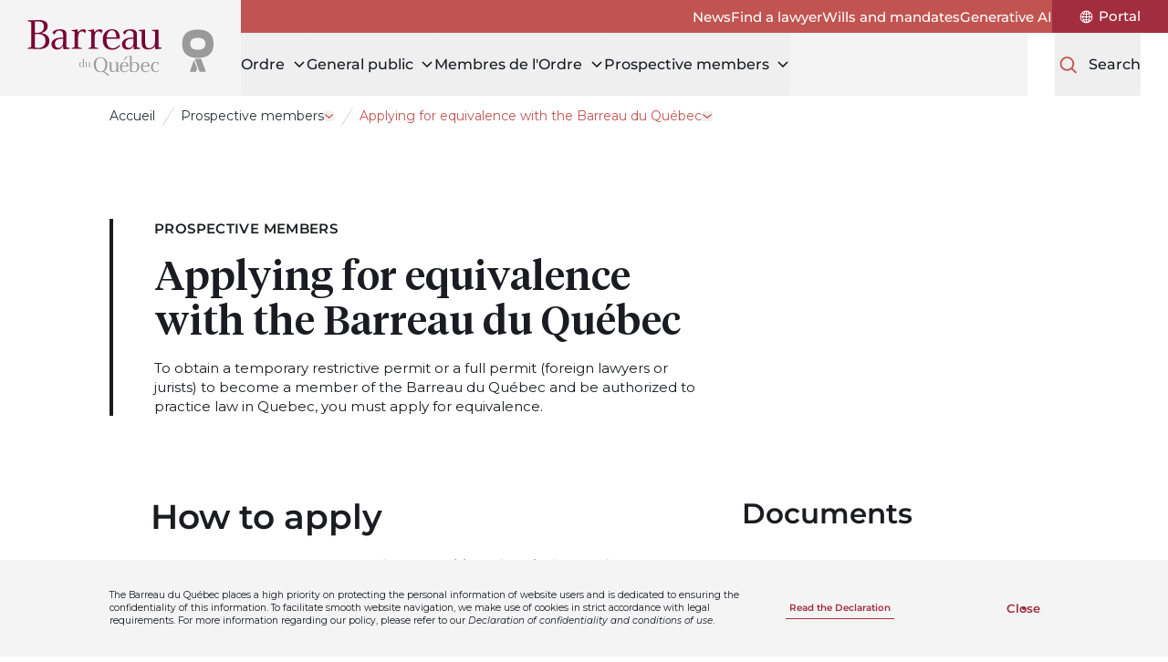

--- FILE ---
content_type: text/html; charset=utf-8
request_url: https://www.barreau.qc.ca/en/prospective-members/applying-equivalence/
body_size: 372233
content:
<!doctype html>
<html lang="en">
<head>
    <meta charset="utf-8">
    <meta name="viewport" content="width=device-width, initial-scale=1, minimum-scale=1, user-scalable=yes">
    <meta http-equiv="x-ua-compatible" content="ie=edge">
    <meta name="format-detection" content="telephone=no">
    

    


    <link href="/dist/breadcrumbs.css?v=639040453108944571" rel="stylesheet">

    <link href="/dist/utilities-screen.css?v=639040453108944571" rel="stylesheet">

    

    

<title>Applying for equivalence with the Barreau du Qu&#xE9;bec</title>


    <meta name="description" content="Vous avez une formation juridique obtenue hors Qu&#xE9;bec&#x202F;? D&#xE9;posez une demande d&#x2019;&#xE9;quivalences pour faire reconna&#xEE;tre vos acquis et acc&#xE9;der &#xE0; la profession." />

<meta property="og:site_name" content="Le Barreau du Qu&#xE9;bec" />
<meta property="og:url" content="https://www.barreau.qc.ca/en/prospective-members/applying-equivalence/" />
<meta property="og:type" content="website" />
<meta property="og:title" content="Demande d&#x2019;&#xE9;quivalences &#x2013; Reconnaissance de formation | Barreau du Qu&#xE9;bec" />

    <meta property="og:description" content="Vous avez une formation juridique obtenue hors Qu&#xE9;bec&#x202F;? D&#xE9;posez une demande d&#x2019;&#xE9;quivalences pour faire reconna&#xEE;tre vos acquis et acc&#xE9;der &#xE0; la profession." />

    <meta property="og:image" content="https://www.barreau.qc.ca/media/tbgdfemc/og.jpg?width=1200&height=630&rmode=max" />
    <meta property="og:image:width" content="1200" />
    <meta property="og:image:height" content="630" />
    <meta name="twitter:card" content="summary_large_image" />
    <meta name="twitter:image" content="https://www.barreau.qc.ca/media/tbgdfemc/og.jpg?width=1200&height=600&rmode=max" />
    <meta name="twitter:title" content="Demande d&#x2019;&#xE9;quivalences &#x2013; Reconnaissance de formation | Barreau du Qu&#xE9;bec" />

    

<link rel="apple-touch-icon-precomposed" sizes="57x57" href="https://www.barreau.qc.ca/public/barreau/favicon/apple-touch-icon-57x57.png" />
<link rel="apple-touch-icon-precomposed" sizes="114x114" href="https://www.barreau.qc.ca/public/barreau/favicon/apple-touch-icon-114x114.png" />
<link rel="apple-touch-icon-precomposed" sizes="72x72" href="https://www.barreau.qc.ca/public/barreau/favicon/apple-touch-icon-72x72.png" />
<link rel="apple-touch-icon-precomposed" sizes="144x144" href="https://www.barreau.qc.ca/public/barreau/favicon/apple-touch-icon-144x144.png" />
<link rel="apple-touch-icon-precomposed" sizes="120x120" href="https://www.barreau.qc.ca/public/barreau/favicon/apple-touch-icon-120x120.png" />
<link rel="apple-touch-icon-precomposed" sizes="152x152" href="https://www.barreau.qc.ca/public/barreau/favicon/apple-touch-icon-152x152.png" />
<link rel="icon" type="image/png" sizes="32x32" href="https://www.barreau.qc.ca/public/barreau/favicon/favicon-32x32.png" />
<link rel="icon" type="image/png" sizes="16x16" href="https://www.barreau.qc.ca/public/barreau/favicon/favicon-16x16.png" />
<meta name="application-name" content="Le Barreau du Qu&#xE9;bec" />
<meta name="msapplication-TileColor" content="#FFFFFF" />
<meta name="msapplication-TileImage" content="https://www.barreau.qc.ca/public/barreau/favicon/mstile-144x144.png" />
    


    

    <!-- Facebook Pixel Code -->
    <script>
        !function (f, b, e, v, n, t, s) {
            if (f.fbq) return; n = f.fbq = function () { n.callMethod ? n.callMethod.apply(n, arguments) : n.queue.push(arguments) };
            if (!f._fbq) f._fbq = n; n.push = n; n.loaded = !0; n.version = '2.0';
            n.queue = []; t = b.createElement(e); t.async = !0;
            t.src = v; s = b.getElementsByTagName(e)[0];
            s.parentNode.insertBefore(t, s)
        }(window, document, 'script',
            'https://connect.facebook.net/en_US/fbevents.js');

        fbq('init', '1045882905787859');

        fbq('track', 'PageView');
    </script>
    <noscript>
        <img height="1" width="1" style="display: none" src="https://www.facebook.com/tr?id=1045882905787859&ev=PageView&noscript=1" />
    </noscript>
    <!-- End Facebook Pixel Code -->


    
        <link rel="canonical" href="https://www.barreau.qc.ca/en/prospective-members/applying-equivalence/">
        <link rel="alternate" hreflang="fr" href="https://www.barreau.qc.ca/fr/futurs-membres/demande-equivalence/" />
        <link rel="alternate" hreflang="en" href="https://www.barreau.qc.ca/en/prospective-members/applying-equivalence/" />



<script type="text/javascript">!function(T,l,y){var S=T.location,k="script",D="instrumentationKey",C="ingestionendpoint",I="disableExceptionTracking",E="ai.device.",b="toLowerCase",w="crossOrigin",N="POST",e="appInsightsSDK",t=y.name||"appInsights";(y.name||T[e])&&(T[e]=t);var n=T[t]||function(d){var g=!1,f=!1,m={initialize:!0,queue:[],sv:"5",version:2,config:d};function v(e,t){var n={},a="Browser";return n[E+"id"]=a[b](),n[E+"type"]=a,n["ai.operation.name"]=S&&S.pathname||"_unknown_",n["ai.internal.sdkVersion"]="javascript:snippet_"+(m.sv||m.version),{time:function(){var e=new Date;function t(e){var t=""+e;return 1===t.length&&(t="0"+t),t}return e.getUTCFullYear()+"-"+t(1+e.getUTCMonth())+"-"+t(e.getUTCDate())+"T"+t(e.getUTCHours())+":"+t(e.getUTCMinutes())+":"+t(e.getUTCSeconds())+"."+((e.getUTCMilliseconds()/1e3).toFixed(3)+"").slice(2,5)+"Z"}(),iKey:e,name:"Microsoft.ApplicationInsights."+e.replace(/-/g,"")+"."+t,sampleRate:100,tags:n,data:{baseData:{ver:2}}}}var h=d.url||y.src;if(h){function a(e){var t,n,a,i,r,o,s,c,u,p,l;g=!0,m.queue=[],f||(f=!0,t=h,s=function(){var e={},t=d.connectionString;if(t)for(var n=t.split(";"),a=0;a<n.length;a++){var i=n[a].split("=");2===i.length&&(e[i[0][b]()]=i[1])}if(!e[C]){var r=e.endpointsuffix,o=r?e.location:null;e[C]="https://"+(o?o+".":"")+"dc."+(r||"services.visualstudio.com")}return e}(),c=s[D]||d[D]||"",u=s[C],p=u?u+"/v2/track":d.endpointUrl,(l=[]).push((n="SDK LOAD Failure: Failed to load Application Insights SDK script (See stack for details)",a=t,i=p,(o=(r=v(c,"Exception")).data).baseType="ExceptionData",o.baseData.exceptions=[{typeName:"SDKLoadFailed",message:n.replace(/\./g,"-"),hasFullStack:!1,stack:n+"\nSnippet failed to load ["+a+"] -- Telemetry is disabled\nHelp Link: https://go.microsoft.com/fwlink/?linkid=2128109\nHost: "+(S&&S.pathname||"_unknown_")+"\nEndpoint: "+i,parsedStack:[]}],r)),l.push(function(e,t,n,a){var i=v(c,"Message"),r=i.data;r.baseType="MessageData";var o=r.baseData;return o.message='AI (Internal): 99 message:"'+("SDK LOAD Failure: Failed to load Application Insights SDK script (See stack for details) ("+n+")").replace(/\"/g,"")+'"',o.properties={endpoint:a},i}(0,0,t,p)),function(e,t){if(JSON){var n=T.fetch;if(n&&!y.useXhr)n(t,{method:N,body:JSON.stringify(e),mode:"cors"});else if(XMLHttpRequest){var a=new XMLHttpRequest;a.open(N,t),a.setRequestHeader("Content-type","application/json"),a.send(JSON.stringify(e))}}}(l,p))}function i(e,t){f||setTimeout(function(){!t&&m.core||a()},500)}var e=function(){var n=l.createElement(k);n.src=h;var e=y[w];return!e&&""!==e||"undefined"==n[w]||(n[w]=e),n.onload=i,n.onerror=a,n.onreadystatechange=function(e,t){"loaded"!==n.readyState&&"complete"!==n.readyState||i(0,t)},n}();y.ld<0?l.getElementsByTagName("head")[0].appendChild(e):setTimeout(function(){l.getElementsByTagName(k)[0].parentNode.appendChild(e)},y.ld||0)}try{m.cookie=l.cookie}catch(p){}function t(e){for(;e.length;)!function(t){m[t]=function(){var e=arguments;g||m.queue.push(function(){m[t].apply(m,e)})}}(e.pop())}var n="track",r="TrackPage",o="TrackEvent";t([n+"Event",n+"PageView",n+"Exception",n+"Trace",n+"DependencyData",n+"Metric",n+"PageViewPerformance","start"+r,"stop"+r,"start"+o,"stop"+o,"addTelemetryInitializer","setAuthenticatedUserContext","clearAuthenticatedUserContext","flush"]),m.SeverityLevel={Verbose:0,Information:1,Warning:2,Error:3,Critical:4};var s=(d.extensionConfig||{}).ApplicationInsightsAnalytics||{};if(!0!==d[I]&&!0!==s[I]){var c="onerror";t(["_"+c]);var u=T[c];T[c]=function(e,t,n,a,i){var r=u&&u(e,t,n,a,i);return!0!==r&&m["_"+c]({message:e,url:t,lineNumber:n,columnNumber:a,error:i}),r},d.autoExceptionInstrumented=!0}return m}(y.cfg);function a(){y.onInit&&y.onInit(n)}(T[t]=n).queue&&0===n.queue.length?(n.queue.push(a),n.trackPageView({})):a()}(window,document,{
src: "https://js.monitor.azure.com/scripts/b/ai.2.min.js", // The SDK URL Source
crossOrigin: "anonymous", 
cfg: { // Application Insights Configuration
    connectionString: 'InstrumentationKey=fd60d69b-eece-4165-9608-e147201219c1;IngestionEndpoint=https://canadaeast-0.in.applicationinsights.azure.com/'
}});</script></head>
<body class="overflow-x-hidden bar" data-environment="Production" data-doc-type="StaticPage">
    

    

    <!-- Google Tag Manager -->
    <noscript>
        <iframe src="//www.googletagmanager.com/ns.html?id=GTM-N3K3DQD" height="0" width="0" style="display: none; visibility: hidden"></iframe>
    </noscript>
    <script>
        (function (w, d, s, l, i) {
            w[l] = w[l] || [];
            w[l].push({
                'gtm.start':
                    new Date().getTime(),
                event: 'gtm.js'
            });
            var f = d.getElementsByTagName(s)[0],
                j = d.createElement(s),
                dl = l != 'dataLayer' ? '&l=' + l : '';
            j.async = true;
            j.src =
                '//www.googletagmanager.com/gtm.js?id=' + i + dl;
            f.parentNode.insertBefore(j, f);
        })(window, document, 'script', 'dataLayer', 'GTM-N3K3DQD');
    </script>
    <!-- End Google Tag Manager -->


    









        <div class="hidden bg-grey-200 max-h-0 include-margin fixed bottom-0 inset-x-0 z-20 text-p4 overflow-hidden transition-max-height duration-300 ease-in-out print:hidden" data-gdpr data-search="exclude-content">
            <div class="mx-auto max-w-full w-xl px-section my-8">
                <div class="sm:flex sm:justify-between sm:items-center">
                    <p class="shrink-0 w-full mb-3 sm:mb-0 sm:mr-3 sm:w-[calc(100%-300px-32px)]">
                        The Barreau du Québec places a high priority on protecting the personal information of website users and is dedicated to ensuring the confidentiality of this information. To facilitate smooth website navigation, we make use of cookies in strict accordance with legal requirements. For more information regarding our policy, please refer to our <i>Declaration of confidentiality and conditions of use</i>. 
                    </p>
                    <div class="flex items-center shrink-0 justify-between w-full sm:w-[300px]">


        <a class="pf-button group relative h-focus-state h-focus-state--offset-primary pf-button--link pf-transition-link-underline-leave " href="/en/declaration-confidentiality-conditions-use/">
        <span class="relative h-full">
            <span class="pf-button-label flex items-center justify-center h-full py-2 px-1 group-hover:bg-invisible-line group-focus-visible:bg-invisible-line">
                Read the Declaration

            </span>
        </span>
        </a>

                        <button class="pf-button pf-button--outline pf-transition-btn-expand h-focus-state h-focus-state--offset-primary" data-gdpr-close>Close</button>
                    </div>
                </div>
            </div>
        </div>








<a class="bg-white rounded-sm text-black inline-block opacity-0 left-1/2 py-2 px-4 absolute -translate-x-1/2 -translate-y-full z-50 transition duration-200 ease-in-out focus:translate-y-1 focus:opacity-100 focus:outline-none focus:ring-2 focus:ring-primary-600 print:hidden" href="#main" data-search="exclude-content">
    Skip to content
</a>        <header class="bg-white md:bg-grey-200 relative flex justify-between md:justify-start h-20 md:h-28 md:pl-header-logo" data-search="exclude-content">
            <div class="flex items-center w-32 ml-section md:hidden">
                
<button class="pf-button pf-button--primary pf-button--sm pf-transition-btn-expand md:hidden print:hidden"
        data-menu-toggle
        data-menu-open-label="Open menu"
        data-menu-close-label="Close menu"
        aria-expanded="false"
        aria-controls="mobileMenu">
    <span class="pf-button-label relative font-medium text-[16px]" aria-hidden="true">
        <span class="block h-7 xs:h-8 overflow-hidden">
            <span class="flex items-center h-7 xs:h-8">Menu</span>
            <span class="flex items-center justify-center h-7 w-7 xs:w-8 xs:h-8">
                <svg class="h-6 xs:h-7" xmlns="http://www.w3.org/2000/svg" fill="none" viewBox="0 0 24 24" stroke="currentColor" stroke-width="2" aria-hidden="true">
                    <path stroke-linecap="round" stroke-linejoin="round" d="M6 18L18 6M6 6l12 12" />
                </svg>
            </span>
        </span>
    </span>
    <span class="sr-only" data-menu-toggle-label></span>
</button>
            </div>

            

<div class="md:bg-grey-200 px-3 md:px-8 h-full flex items-center justify-center md:absolute md:top-0 md:left-0 md:w-header-logo md:h-28">
        <a href="/en/"
           aria-label="Home"
           class="w-[140px] xs:w-[160px] md:w-[204px] block rounded-sm h-focus-state h-focus-state--offset-primary">
            <img src="/dist/assets/logos/logo-bar-color.svg" width="204" height="67" alt="Home" />
        </a>
</div>


            <div class="flex w-32 mr-section items-center justify-end md:mr-0 md:justify-start md:grow md:flex-col md:items-stretch">
                

<nav class="hidden md:block bg-secondary-500 dark" aria-label="Secondary">
        <ul class="mb-0 flex h-full items-center gap-x-6 lg:gap-x-8 justify-end">
                <li class="py-2">
                    <a class="pf-transition-link-underline-enter group font-medium relative h-extend-cursor-area rounded-sm h-focus-state h-focus-state--offset-white" href="/en/new/">
                        <span class="pf-button-label group-hover:bg-visible-line">News</span>
                    </a>
                </li>
                <li class="py-2">
                    <a class="pf-transition-link-underline-enter group font-medium relative h-extend-cursor-area rounded-sm h-focus-state h-focus-state--offset-white" href="/en/find-a-lawyer/">
                        <span class="pf-button-label group-hover:bg-visible-line">Find a lawyer</span>
                    </a>
                </li>
                <li class="py-2">
                    <a class="pf-transition-link-underline-enter group font-medium relative h-extend-cursor-area rounded-sm h-focus-state h-focus-state--offset-white" href="/en/wills-mandates/">
                        <span class="pf-button-label group-hover:bg-visible-line">Wills and mandates</span>
                    </a>
                </li>
                <li class="py-2">
                    <a class="pf-transition-link-underline-enter group font-medium relative h-extend-cursor-area rounded-sm h-focus-state h-focus-state--offset-white" href="/en/justice-intelligence-artificielle-generative/">
                        <span class="pf-button-label group-hover:bg-visible-line">Generative AI</span>
                    </a>
                </li>
                <li class="px-6 lg:px-8 h-full flex items-center justify-center bg-primary-600">
                    <a class="pf-transition-link-underline-enter group font-medium relative h-extend-cursor-area rounded-sm h-focus-state h-focus-state--offset-white flex items-center leading-none" href="https://portail-membres.barreau.qc.ca/" target="_blank">
                        <svg class="h-4 w-4 lg:mr-1.5 fill-current" width="18" height="18" viewBox="0 0 18 18" fill="none" xmlns="http://www.w3.org/2000/svg" aria-hidden="true">
                            <path d="M9.00001 0.77417C11.1818 0.77417 13.2743 1.64042 14.8169 3.18311C16.3595 4.72576 17.2258 6.81821 17.2258 8.99999C17.2258 11.1818 16.3596 13.2743 14.8169 14.8169C13.2742 16.3595 11.1818 17.2258 9.00001 17.2258C6.81823 17.2258 4.72573 16.3596 3.18313 14.8169C1.64047 13.2742 0.774189 11.1818 0.774189 8.99999C0.77911 6.81965 1.64677 4.72985 3.18871 3.18869C4.72996 1.64674 6.81967 0.77903 9.00001 0.77417ZM1.87165 8.45999H4.08583C4.12591 7.27663 4.36287 6.10883 4.78824 5.00417C4.40083 4.77073 4.03309 4.50636 3.68996 4.21176C2.62824 5.38597 1.98845 6.88067 1.87165 8.45999ZM8.46001 2.12417C7.51501 2.71338 6.74016 3.53886 6.21001 4.51835C6.92509 4.81999 7.68516 5.0028 8.46001 5.05835V2.12417ZM6.53419 2.30417C5.78958 2.57768 5.0963 2.97283 4.48183 3.47417C4.72722 3.67737 4.98597 3.86371 5.25597 4.03176C5.59909 3.39402 6.02941 2.80621 6.53426 2.2859L6.53419 2.30417ZM9.54001 2.12417V5.05835C10.3142 5.00069 11.0742 4.81859 11.79 4.51835C11.2599 3.5389 10.485 2.71349 9.54001 2.12417ZM12.7442 4.03181C13.0142 3.86376 13.2729 3.67743 13.5183 3.47422C12.8996 2.96517 12.2 2.56297 11.4483 2.28594C11.9588 2.80484 12.3954 3.39267 12.7442 4.03181ZM9.54001 6.13835V8.45999H12.8342C12.7927 7.451 12.5923 6.45461 12.24 5.50835C11.3822 5.86905 10.4688 6.0821 9.54001 6.13835ZM9.54001 9.53999V11.8616C10.4688 11.9186 11.3821 12.1316 12.24 12.4916C12.5923 11.5452 12.7927 10.5489 12.8342 9.53999H9.54001ZM9.54001 12.9416V15.8758C10.4871 15.2817 11.2627 14.4499 11.79 13.4642C11.0728 13.1696 10.3135 12.9937 9.54001 12.9416ZM11.4658 15.714C12.2175 15.437 12.9178 15.0348 13.5358 14.5257C13.2904 14.3225 13.0324 14.1362 12.7617 13.9681C12.4129 14.6073 11.977 15.1951 11.4658 15.714ZM8.46001 15.894V12.9416C7.68516 12.9972 6.92509 13.18 6.21001 13.4816C6.74016 14.4611 7.51501 15.2865 8.46001 15.8758V15.894ZM5.25583 13.9856C4.98583 14.1544 4.72708 14.3407 4.48168 14.5439C5.09622 15.0453 5.78949 15.4404 6.53405 15.7139C6.0306 15.1992 5.60037 14.6178 5.25583 13.9856ZM8.46001 11.8615V9.53981H5.16583C5.20731 10.5488 5.40771 11.5452 5.75997 12.4915C6.61708 12.1293 7.53047 11.9163 8.46001 11.8615ZM8.46001 8.45981V6.13817C7.52977 6.0777 6.61645 5.85832 5.76001 5.48988C5.40562 6.44192 5.20525 7.4445 5.16587 8.45988L8.46001 8.45981ZM14.31 4.22981C13.9606 4.52442 13.5872 4.7895 13.1942 5.02152C13.6231 6.11981 13.8663 7.28214 13.9142 8.45988H16.1283C16.0081 6.88699 15.3683 5.39909 14.31 4.22981ZM16.1284 9.53981H13.9142C13.872 10.7168 13.635 11.8784 13.2118 12.9782C13.6055 13.2102 13.9789 13.4753 14.3283 13.7699C15.3802 12.5978 16.0131 11.11 16.1284 9.53981ZM3.70837 13.7882C4.05148 13.4936 4.41852 13.2292 4.80595 12.9958C4.37494 11.8919 4.13166 10.724 4.08595 9.53994H1.87177C1.98849 11.1191 2.62833 12.614 3.69014 13.7883L3.70837 13.7882Z" />
                        </svg>
                        <span class="sr-only lg:not-sr-only pf-button-label lg:group-hover:bg-visible-line lg:leading-[1.1]">
                            Portal
                        </span>
                    </a>
                </li>
        </ul>
</nav>
                <div class="md:flex md:h-full md:justify-between md:relative xl:justify-end">
                    

<nav class="hidden md:block" aria-label="Primary">
    <ul class="mb-0 flex h-full gap-x-8 lg:gap-x-12 xl:gap-x-16 mr-8 lg:mr-12 xl:mr-16">
            <li data-submenu-desktop>
                <button class="group font-medium text-primary-500 text-[16px] xl:text-[18px] leading-tight text-left relative block h-full rounded-sm h-focus-state pf-transition-link-underline-enter pf-transition-link-underline-enter--xl" data-submenu-head aria-expanded="false">
                    <span class="pf-button-label group-hover:bg-visible-line-xl h-full flex items-center">
                        <span class="text-black">Ordre</span>
                        <svg class="stroke-black ml-2 relative -top-px motion-safe:transition-transform motion-safe:duration-200 motion-safe:ease-in-out rotate-0" width="16" height="16" viewBox="0 0 16 16" fill="none" xmlns="http://www.w3.org/2000/svg" aria-hidden="true" data-submenu-arrow>
                            <path d="M13 6L8 11L3 6" stroke-width="1.5" />
                        </svg>
                    </span>
                </button>
                <div class="hidden fixed pointer-events-none top-header-height bottom-0 inset-x-0 z-20" data-submenu-overlay></div>

                <div class="hidden h-clip-path motion-reduce:opacity-0 absolute top-full right-0 -left-header-logo bg-white h-include-margin z-20 border-b-4 border-primary-500 motion-safe:transition-clip-path motion-reduce:transition-opacity motion-reduce:duration-500 motion-safe:duration-500 motion-safe:ease-in-out" data-submenu-body>
                    <div class="mt-16 mb-24 px-section max-w-full w-xl mx-auto">
                        <ul class="mb-0">
                            <li>
                                    <a class="pf-transition-link-underline-enter group relative rounded-sm h-focus-state h-focus-state--offset-primary text-primary-500 font-semibold text-h5" href="/en/ordre/">
                                        <span class="pf-button-label inline-flex items-center group-hover:bg-visible-line">
                                            Ordre
                                            <svg class="ml-2 h-6 w-6 stroke-current" width="32" height="33" viewBox="0 0 32 33" fill="none" xmlns="http://www.w3.org/2000/svg" aria-hidden="true">
                                                <path d="M11.7765 7.49414L17.976 13.7368C19.2198 14.9893 19.2198 17.0107 17.976 18.2632L11.7765 24.5059" stroke-width="2.15932" stroke-linecap="round" />
                                            </svg>
                                        </span>
                                    </a>
                                <ul class="flex flex-wrap gap-x-2 lg:flex-nowrap lg:justify-between lg:gap-x-8 mt-8">
            <li class="w-[calc(33.33%-0.5rem)]">
                <p class="sr-only">La gouvernance et les comit&#xE9;s</p>
                <ul class="mb-0">
                            <li class="mb-7">
                                    <a class="pf-transition-link-underline-enter group relative rounded-sm h-focus-state h-focus-state--offset-primary text-primary-500 font-semibold text-[16px]" href="/en/ordre/gouvernance/">
                                        <span class="pf-button-label group-hover:bg-visible-line">
                                            La gouvernance et les comités
                                        </span>
                                    </a>
                                    <ul class="mb-0">
                                            <li class="mt-2 leading-tight">
                                                <a class="pf-transition-link-underline-enter group relative rounded-sm h-focus-state h-focus-state--offset-primary font-medium text-[14px]" href="/en/ordre/gouvernance/batonnier-quebec/">
                                                    <span class="pf-button-label group-hover:bg-visible-line">
                                                        Le bâtonnier du Québec
                                                    </span>
                                                </a>
                                            </li>
                                            <li class="mt-2 leading-tight">
                                                <a class="pf-transition-link-underline-enter group relative rounded-sm h-focus-state h-focus-state--offset-primary font-medium text-[14px]" href="/en/ordre/gouvernance/conseil-administration/">
                                                    <span class="pf-button-label group-hover:bg-visible-line">
                                                        Conseil d'administration
                                                    </span>
                                                </a>
                                            </li>
                                            <li class="mt-2 leading-tight">
                                                <a class="pf-transition-link-underline-enter group relative rounded-sm h-focus-state h-focus-state--offset-primary font-medium text-[14px]" href="/en/ordre/gouvernance/conseil-sections/">
                                                    <span class="pf-button-label group-hover:bg-visible-line">
                                                        Conseil des sections
                                                    </span>
                                                </a>
                                            </li>
                                            <li class="mt-2 leading-tight">
                                                <a class="pf-transition-link-underline-enter group relative rounded-sm h-focus-state h-focus-state--offset-primary font-medium text-[14px]" href="/en/ordre/gouvernance/comites/">
                                                    <span class="pf-button-label group-hover:bg-visible-line">
                                                        Les comités et les groupes d’experts
                                                    </span>
                                                </a>
                                            </li>
                                            <li class="mt-2 leading-tight">
                                                <a class="pf-transition-link-underline-enter group relative rounded-sm h-focus-state h-focus-state--offset-primary font-medium text-[14px]" href="/en/ordre/gouvernance/aga/">
                                                    <span class="pf-button-label group-hover:bg-visible-line">
                                                        Assemblée générale annuelle des membres
                                                    </span>
                                                </a>
                                            </li>
                                            <li class="mt-2 leading-tight">
                                                <a class="pf-transition-link-underline-enter group relative rounded-sm h-focus-state h-focus-state--offset-primary font-medium text-[14px]" href="/en/ordre/gouvernance/elections/">
                                                    <span class="pf-button-label group-hover:bg-visible-line">
                                                        Les élections
                                                    </span>
                                                </a>
                                            </li>
                                    </ul>
                            </li>
                </ul>
            </li>
            <li class="w-[calc(33.33%-0.5rem)]">
                <p class="sr-only">Barreau de section, l&#x27;&#xE9;quipe du Barreau, &#xE9;quit&#xE9;</p>
                <ul class="mb-0">
                            <li class="mb-7">
                                    <a class="pf-transition-link-underline-enter group relative rounded-sm h-focus-state h-focus-state--offset-primary text-primary-500 font-semibold text-[16px]" href="/en/ordre/barreaux-section/">
                                        <span class="pf-button-label group-hover:bg-visible-line">
                                            Barreaux de section
                                        </span>
                                    </a>
                            </li>
                            <li class="mb-7">
                                    <a class="pf-transition-link-underline-enter group relative rounded-sm h-focus-state h-focus-state--offset-primary text-primary-500 font-semibold text-[16px]" href="/en/ordre/equipe-barreau/">
                                        <span class="pf-button-label group-hover:bg-visible-line">
                                            The Barreau team
                                        </span>
                                    </a>
                            </li>
                            <li class="mb-7">
                                    <a class="pf-transition-link-underline-enter group relative rounded-sm h-focus-state h-focus-state--offset-primary text-primary-500 font-semibold text-[16px]" href="/en/ordre/equite-diversite-engagement-barreau/">
                                        <span class="pf-button-label group-hover:bg-visible-line">
                                            Equity and diversity
                                        </span>
                                    </a>
                            </li>
                            <li class="mb-7">
                                    <a class="pf-transition-link-underline-enter group relative rounded-sm h-focus-state h-focus-state--offset-primary text-primary-500 font-semibold text-[16px]" href="/en/ordre/hommage-reconnaissances/">
                                        <span class="pf-button-label group-hover:bg-visible-line">
                                            Tributes and acknowledgements
                                        </span>
                                    </a>
                                    <ul class="mb-0">
                                            <li class="mt-2 leading-tight">
                                                <a class="pf-transition-link-underline-enter group relative rounded-sm h-focus-state h-focus-state--offset-primary font-medium text-[14px]" href="/en/ordre/hommage-reconnaissances/medailles-merites/">
                                                    <span class="pf-button-label group-hover:bg-visible-line">
                                                        Medal and Merits
                                                    </span>
                                                </a>
                                            </li>
                                            <li class="mt-2 leading-tight">
                                                <a class="pf-transition-link-underline-enter group relative rounded-sm h-focus-state h-focus-state--offset-primary font-medium text-[14px]" href="/en/ordre/hommage-reconnaissances/distinction-avocat-emerite/">
                                                    <span class="pf-button-label group-hover:bg-visible-line">
                                                        Distinction Avocat émérite
                                                    </span>
                                                </a>
                                            </li>
                                    </ul>
                            </li>
                </ul>
            </li>
            <li class="w-[calc(33.33%-0.5rem)]">
                <p class="sr-only">Historique, statistique, st&#xE9;nographes, &#xE9;venement corpo</p>
                <ul class="mb-0">
                            <li class="mb-7">
                                    <a class="pf-transition-link-underline-enter group relative rounded-sm h-focus-state h-focus-state--offset-primary text-primary-500 font-semibold text-[16px]" href="/en/ordre/historique/">
                                        <span class="pf-button-label group-hover:bg-visible-line">
                                            Our story
                                        </span>
                                    </a>
                            </li>
                            <li class="mb-7">
                                    <a class="pf-transition-link-underline-enter group relative rounded-sm h-focus-state h-focus-state--offset-primary text-primary-500 font-semibold text-[16px]" href="/en/ordre/175-anniversary-barreau/">
                                        <span class="pf-button-label group-hover:bg-visible-line">
                                            175th Anniversary of the Barreau
                                        </span>
                                    </a>
                            </li>
                            <li class="mb-7">
                                    <a class="pf-transition-link-underline-enter group relative rounded-sm h-focus-state h-focus-state--offset-primary text-primary-500 font-semibold text-[16px]" href="/en/ordre/statistiques-rapports-annuels/">
                                        <span class="pf-button-label group-hover:bg-visible-line">
                                            Statistics and annual report
                                        </span>
                                    </a>
                            </li>
                            <li class="mb-7">
                                    <a class="pf-transition-link-underline-enter group relative rounded-sm h-focus-state h-focus-state--offset-primary text-primary-500 font-semibold text-[16px]" href="/en/ordre/aide-financiere-commandite/">
                                        <span class="pf-button-label group-hover:bg-visible-line">
                                            Financial aid and sponsorships
                                        </span>
                                    </a>
                            </li>
                            <li class="mb-7">
                                    <a class="pf-transition-link-underline-enter group relative rounded-sm h-focus-state h-focus-state--offset-primary text-primary-500 font-semibold text-[16px]" href="/en/ordre/official-quebec-stenographers/">
                                        <span class="pf-button-label group-hover:bg-visible-line">
                                            Québec stenographers
                                        </span>
                                    </a>
                            </li>
                            <li class="mb-7">
                                    <a class="pf-transition-link-underline-enter group relative rounded-sm h-focus-state h-focus-state--offset-primary text-primary-500 font-semibold text-[16px]" href="/en/ordre/calendrier-evenements-corporatifs/">
                                        <span class="pf-button-label group-hover:bg-visible-line">
                                            Corporate events calendar
                                        </span>
                                    </a>
                            </li>
                            <li class="mb-7">
                                    <a class="pf-transition-link-underline-enter group relative rounded-sm h-focus-state h-focus-state--offset-primary text-primary-500 font-semibold text-[16px]" href="/en/ordre/organismes-affilies/">
                                        <span class="pf-button-label group-hover:bg-visible-line">
                                            Organismes affiliés
                                        </span>
                                    </a>
                            </li>
                </ul>
            </li>
                                        <li class="w-full mt-8 lg:mt-0 lg:w-auto lg:max-w-80">
                                            <p class="sr-only">Quick links</p>
                                            <ul class="mb-0 flex w-full gap-x-2 lg:block">
                                                    <li class="w-1/3 lg:w-auto lg:min-w-72 lg:mt-2 lg:first:mt-0">

        <a class="group block h-full relative px-2 py-4 pr-3 rounded-lg leading-none pf-transition-link-underline-enter bg-section-opposite-alt   print:p-0 h-focus-state h-focus-state--offset-primary" href="/en/new/">
        <span class="relative h-full flex items-center">
                <div class="h-10 w-10 rounded-lg overflow-hidden shrink-0 mr-2 print:hidden">
                    
    <div class="pf-image h-full">
        <div class="relative overflow-hidden h-full w-full">
            
    <picture>
            <source media="(min-width: 1440px)" srcset="/media/0yehhp2p/bellsimple.png?rmode=crop&amp;width=40&amp;height=40&amp;format=webp&amp;quality=90, /media/0yehhp2p/bellsimple.png?rmode=crop&amp;width=60&amp;height=60&amp;format=webp&amp;quality=90 2x" />
            <source media="(min-width: 768px)" srcset="/media/0yehhp2p/bellsimple.png?rmode=crop&amp;width=38&amp;height=38&amp;format=webp&amp;quality=90, /media/0yehhp2p/bellsimple.png?rmode=crop&amp;width=57&amp;height=57&amp;format=webp&amp;quality=90 2x" />
            <source media="(min-width: 568px)" srcset="/media/0yehhp2p/bellsimple.png?rmode=crop&amp;width=35&amp;height=35&amp;format=webp&amp;quality=90, /media/0yehhp2p/bellsimple.png?rmode=crop&amp;width=52&amp;height=52&amp;format=webp&amp;quality=90 2x" />
            <source srcset="/media/0yehhp2p/bellsimple.png?rmode=crop&amp;width=33&amp;height=33&amp;format=webp&amp;quality=90, /media/0yehhp2p/bellsimple.png?rmode=crop&amp;width=50&amp;height=50&amp;format=webp&amp;quality=90 2x" />

            <img class="w-full h-full absolute object-cover" width="40" height="40" src="/media/0yehhp2p/bellsimple.png?rmode=crop&amp;width=40&amp;height=40&amp;format=webp&amp;quality=90" alt="" />
    </picture>

        </div>
    </div>

                </div>

            <span class="mr-6">
                <span class="pf-button-label inline text-[14px] font-semibold h-full group-hover:bg-visible-line">News</span>
            </span>

                <svg class="shrink-0 ml-auto h-7 w-7 md:h-5 md:w-5 stroke-primary-600 dark:stroke-primary-500" width="32" height="33" viewBox="0 0 32 33" fill="none" xmlns="http://www.w3.org/2000/svg" aria-hidden="true">
                    <path d="M11.7765 7.49414L17.976 13.7368C19.2198 14.9893 19.2198 17.0107 17.976 18.2632L11.7765 24.5059" stroke-width="2.15932" stroke-linecap="round"/>
                </svg>  
        </span>
        </a>

                                                    </li>
                                                    <li class="w-1/3 lg:w-auto lg:min-w-72 lg:mt-2 lg:first:mt-0">

        <a class="group block h-full relative px-2 py-4 pr-3 rounded-lg leading-none pf-transition-link-underline-enter bg-section-opposite-alt   print:p-0 h-focus-state h-focus-state--offset-primary" href="/en/carrieres/">
        <span class="relative h-full flex items-center">
                <div class="h-10 w-10 rounded-lg overflow-hidden shrink-0 mr-2 print:hidden">
                    
    <div class="pf-image h-full">
        <div class="relative overflow-hidden h-full w-full">
            
    <picture>
            <source media="(min-width: 1440px)" srcset="/media/zc0iaod1/users.png?rmode=crop&amp;width=40&amp;height=40&amp;format=webp&amp;quality=90, /media/zc0iaod1/users.png?rmode=crop&amp;width=60&amp;height=60&amp;format=webp&amp;quality=90 2x" />
            <source media="(min-width: 768px)" srcset="/media/zc0iaod1/users.png?rmode=crop&amp;width=38&amp;height=38&amp;format=webp&amp;quality=90, /media/zc0iaod1/users.png?rmode=crop&amp;width=57&amp;height=57&amp;format=webp&amp;quality=90 2x" />
            <source media="(min-width: 568px)" srcset="/media/zc0iaod1/users.png?rmode=crop&amp;width=35&amp;height=35&amp;format=webp&amp;quality=90, /media/zc0iaod1/users.png?rmode=crop&amp;width=52&amp;height=52&amp;format=webp&amp;quality=90 2x" />
            <source srcset="/media/zc0iaod1/users.png?rmode=crop&amp;width=33&amp;height=33&amp;format=webp&amp;quality=90, /media/zc0iaod1/users.png?rmode=crop&amp;width=50&amp;height=50&amp;format=webp&amp;quality=90 2x" />

            <img class="w-full h-full absolute object-cover" width="40" height="40" src="/media/zc0iaod1/users.png?rmode=crop&amp;width=40&amp;height=40&amp;format=webp&amp;quality=90" alt="" />
    </picture>

        </div>
    </div>

                </div>

            <span class="mr-6">
                <span class="pf-button-label inline text-[14px] font-semibold h-full group-hover:bg-visible-line">Carreers</span>
            </span>

                <svg class="shrink-0 ml-auto h-7 w-7 md:h-5 md:w-5 stroke-primary-600 dark:stroke-primary-500" width="32" height="33" viewBox="0 0 32 33" fill="none" xmlns="http://www.w3.org/2000/svg" aria-hidden="true">
                    <path d="M11.7765 7.49414L17.976 13.7368C19.2198 14.9893 19.2198 17.0107 17.976 18.2632L11.7765 24.5059" stroke-width="2.15932" stroke-linecap="round"/>
                </svg>  
        </span>
        </a>

                                                    </li>
                                                    <li class="w-1/3 lg:w-auto lg:min-w-72 lg:mt-2 lg:first:mt-0">

        <a class="group block h-full relative px-2 py-4 pr-3 rounded-lg leading-none pf-transition-link-underline-enter bg-section-opposite-alt   print:p-0 h-focus-state h-focus-state--offset-primary" href="/en/contact-us/">
        <span class="relative h-full flex items-center">
                <div class="h-10 w-10 rounded-lg overflow-hidden shrink-0 mr-2 print:hidden">
                    
    <div class="pf-image h-full">
        <div class="relative overflow-hidden h-full w-full">
            
    <picture>
            <source media="(min-width: 1440px)" srcset="/media/kavdme1p/envelope.png?rmode=crop&amp;width=40&amp;height=40&amp;format=webp&amp;quality=90, /media/kavdme1p/envelope.png?rmode=crop&amp;width=60&amp;height=60&amp;format=webp&amp;quality=90 2x" />
            <source media="(min-width: 768px)" srcset="/media/kavdme1p/envelope.png?rmode=crop&amp;width=38&amp;height=38&amp;format=webp&amp;quality=90, /media/kavdme1p/envelope.png?rmode=crop&amp;width=57&amp;height=57&amp;format=webp&amp;quality=90 2x" />
            <source media="(min-width: 568px)" srcset="/media/kavdme1p/envelope.png?rmode=crop&amp;width=35&amp;height=35&amp;format=webp&amp;quality=90, /media/kavdme1p/envelope.png?rmode=crop&amp;width=52&amp;height=52&amp;format=webp&amp;quality=90 2x" />
            <source srcset="/media/kavdme1p/envelope.png?rmode=crop&amp;width=33&amp;height=33&amp;format=webp&amp;quality=90, /media/kavdme1p/envelope.png?rmode=crop&amp;width=50&amp;height=50&amp;format=webp&amp;quality=90 2x" />

            <img class="w-full h-full absolute object-cover" width="40" height="40" src="/media/kavdme1p/envelope.png?rmode=crop&amp;width=40&amp;height=40&amp;format=webp&amp;quality=90" alt="" />
    </picture>

        </div>
    </div>

                </div>

            <span class="mr-6">
                <span class="pf-button-label inline text-[14px] font-semibold h-full group-hover:bg-visible-line">Contact us</span>
            </span>

                <svg class="shrink-0 ml-auto h-7 w-7 md:h-5 md:w-5 stroke-primary-600 dark:stroke-primary-500" width="32" height="33" viewBox="0 0 32 33" fill="none" xmlns="http://www.w3.org/2000/svg" aria-hidden="true">
                    <path d="M11.7765 7.49414L17.976 13.7368C19.2198 14.9893 19.2198 17.0107 17.976 18.2632L11.7765 24.5059" stroke-width="2.15932" stroke-linecap="round"/>
                </svg>  
        </span>
        </a>

                                                    </li>
                                            </ul>
                                        </li>
                                </ul>
                            </li>
                        </ul>
                    </div>
                </div>
            </li>
            <li data-submenu-desktop>
                <button class="group font-medium text-primary-500 text-[16px] xl:text-[18px] leading-tight text-left relative block h-full rounded-sm h-focus-state pf-transition-link-underline-enter pf-transition-link-underline-enter--xl" data-submenu-head aria-expanded="false">
                    <span class="pf-button-label group-hover:bg-visible-line-xl h-full flex items-center">
                        <span class="text-black">General public</span>
                        <svg class="stroke-black ml-2 relative -top-px motion-safe:transition-transform motion-safe:duration-200 motion-safe:ease-in-out rotate-0" width="16" height="16" viewBox="0 0 16 16" fill="none" xmlns="http://www.w3.org/2000/svg" aria-hidden="true" data-submenu-arrow>
                            <path d="M13 6L8 11L3 6" stroke-width="1.5" />
                        </svg>
                    </span>
                </button>
                <div class="hidden fixed pointer-events-none top-header-height bottom-0 inset-x-0 z-20" data-submenu-overlay></div>

                <div class="hidden h-clip-path motion-reduce:opacity-0 absolute top-full right-0 -left-header-logo bg-white h-include-margin z-20 border-b-4 border-primary-500 motion-safe:transition-clip-path motion-reduce:transition-opacity motion-reduce:duration-500 motion-safe:duration-500 motion-safe:ease-in-out" data-submenu-body>
                    <div class="mt-16 mb-24 px-section max-w-full w-xl mx-auto">
                        <ul class="mb-0">
                            <li>
                                    <a class="pf-transition-link-underline-enter group relative rounded-sm h-focus-state h-focus-state--offset-primary text-primary-500 font-semibold text-h5" href="/en/general-public/">
                                        <span class="pf-button-label inline-flex items-center group-hover:bg-visible-line">
                                            General public
                                            <svg class="ml-2 h-6 w-6 stroke-current" width="32" height="33" viewBox="0 0 32 33" fill="none" xmlns="http://www.w3.org/2000/svg" aria-hidden="true">
                                                <path d="M11.7765 7.49414L17.976 13.7368C19.2198 14.9893 19.2198 17.0107 17.976 18.2632L11.7765 24.5059" stroke-width="2.15932" stroke-linecap="round" />
                                            </svg>
                                        </span>
                                    </a>
                                <ul class="flex flex-wrap gap-x-2 lg:flex-nowrap lg:justify-between lg:gap-x-8 mt-8">
            <li class="w-[calc(33.33%-0.5rem)]">
                <p class="sr-only">Faire affaire avec un avocat</p>
                <ul class="mb-0">
                            <li class="mb-7">
                                    <a class="pf-transition-link-underline-enter group relative rounded-sm h-focus-state h-focus-state--offset-primary text-primary-500 font-semibold text-[16px]" href="/en/general-public/doing-business-with-lawyer/">
                                        <span class="pf-button-label group-hover:bg-visible-line">
                                            Doing business with a lawyer
                                        </span>
                                    </a>
                                    <ul class="mb-0">
                                            <li class="mt-2 leading-tight">
                                                <a class="pf-transition-link-underline-enter group relative rounded-sm h-focus-state h-focus-state--offset-primary font-medium text-[14px]" href="/en/general-public/mon-avocat-mon-allie/">
                                                    <span class="pf-button-label group-hover:bg-visible-line">
                                                        Mon avocat, mon allié
                                                    </span>
                                                </a>
                                            </li>
                                            <li class="mt-2 leading-tight">
                                                <a class="pf-transition-link-underline-enter group relative rounded-sm h-focus-state h-focus-state--offset-primary font-medium text-[14px]" href="/en/general-public/doing-business-with-lawyer/lawyers-roles/">
                                                    <span class="pf-button-label group-hover:bg-visible-line">
                                                        A lawyer's roles
                                                    </span>
                                                </a>
                                            </li>
                                            <li class="mt-2 leading-tight">
                                                <a class="pf-transition-link-underline-enter group relative rounded-sm h-focus-state h-focus-state--offset-primary font-medium text-[14px]" href="/en/general-public/lets-settle-amicably/">
                                                    <span class="pf-button-label group-hover:bg-visible-line">
                                                        Let's settle amicably
                                                    </span>
                                                </a>
                                            </li>
                                            <li class="mt-2 leading-tight">
                                                <a class="pf-transition-link-underline-enter group relative rounded-sm h-focus-state h-focus-state--offset-primary font-medium text-[14px]" href="/en/general-public/doing-business-with-lawyer/why-deal-with-lawyer/">
                                                    <span class="pf-button-label group-hover:bg-visible-line">
                                                        Why deal with a lawyer?
                                                    </span>
                                                </a>
                                            </li>
                                            <li class="mt-2 leading-tight">
                                                <a class="pf-transition-link-underline-enter group relative rounded-sm h-focus-state h-focus-state--offset-primary font-medium text-[14px]" href="/en/general-public/doing-business-with-lawyer/ere-intelligence-artificielle-oublions-pas-intelligence-humaine/">
                                                    <span class="pf-button-label group-hover:bg-visible-line">
                                                        L’intelligence artificielle et le droit
                                                    </span>
                                                </a>
                                            </li>
                                            <li class="mt-2 leading-tight">
                                                <a class="pf-transition-link-underline-enter group relative rounded-sm h-focus-state h-focus-state--offset-primary font-medium text-[14px]" href="/en/general-public/doing-business-with-lawyer/verifying-status-lawyer/">
                                                    <span class="pf-button-label group-hover:bg-visible-line">
                                                        Verifying the status of a lawyer
                                                    </span>
                                                </a>
                                            </li>
                                            <li class="mt-2 leading-tight">
                                                <a class="pf-transition-link-underline-enter group relative rounded-sm h-focus-state h-focus-state--offset-primary font-medium text-[14px]" href="/en/general-public/doing-business-with-lawyer/first-meeting/">
                                                    <span class="pf-button-label group-hover:bg-visible-line">
                                                        First meeting with a lawyer
                                                    </span>
                                                </a>
                                            </li>
                                            <li class="mt-2 leading-tight">
                                                <a class="pf-transition-link-underline-enter group relative rounded-sm h-focus-state h-focus-state--offset-primary font-medium text-[14px]" href="/en/general-public/doing-business-with-lawyer/billing-lawyers-services/">
                                                    <span class="pf-button-label group-hover:bg-visible-line">
                                                        Billing for a lawyer's services
                                                    </span>
                                                </a>
                                            </li>
                                    </ul>
                            </li>
                            <li class="mb-7">
                                    <a class="pf-transition-link-underline-enter group relative rounded-sm h-focus-state h-focus-state--offset-primary text-primary-500 font-semibold text-[16px]" href="https://lequizdubarreau.com/" target="_blank">
                                        <span class="pf-button-label group-hover:bg-visible-line">
                                            Try the Barreau du Québec Quiz online
                                        </span>
                                    </a>
                            </li>
                </ul>
            </li>
            <li class="w-[calc(33.33%-0.5rem)]">
                <p class="sr-only">Acc&#xE8;s &#xE0; la justice</p>
                <ul class="mb-0">
                            <li class="mb-7">
                                    <a class="pf-transition-link-underline-enter group relative rounded-sm h-focus-state h-focus-state--offset-primary text-primary-500 font-semibold text-[16px]" href="/en/general-public/access-justice/">
                                        <span class="pf-button-label group-hover:bg-visible-line">
                                            Access to justice
                                        </span>
                                    </a>
                                    <ul class="mb-0">
                                            <li class="mt-2 leading-tight">
                                                <a class="pf-transition-link-underline-enter group relative rounded-sm h-focus-state h-focus-state--offset-primary font-medium text-[14px]" href="/en/general-public/access-justice/need-lawyer/">
                                                    <span class="pf-button-label group-hover:bg-visible-line">
                                                        Need a lawyer?
                                                    </span>
                                                </a>
                                            </li>
                                            <li class="mt-2 leading-tight">
                                                <a class="pf-transition-link-underline-enter group relative rounded-sm h-focus-state h-focus-state--offset-primary font-medium text-[14px]" href="/en/general-public/access-justice/legal-glossary-areas-law/">
                                                    <span class="pf-button-label group-hover:bg-visible-line">
                                                        Legal glossary (areas of law)
                                                    </span>
                                                </a>
                                            </li>
                                            <li class="mt-2 leading-tight">
                                                <a class="pf-transition-link-underline-enter group relative rounded-sm h-focus-state h-focus-state--offset-primary font-medium text-[14px]" href="/en/general-public/access-justice/referral-services/">
                                                    <span class="pf-button-label group-hover:bg-visible-line">
                                                        Referral services
                                                    </span>
                                                </a>
                                            </li>
                                            <li class="mt-2 leading-tight">
                                                <a class="pf-transition-link-underline-enter group relative rounded-sm h-focus-state h-focus-state--offset-primary font-medium text-[14px]" href="/en/general-public/access-justice/access-justice-resources/">
                                                    <span class="pf-button-label group-hover:bg-visible-line">
                                                        Access to Justice Resources
                                                    </span>
                                                </a>
                                            </li>
                                            <li class="mt-2 leading-tight">
                                                <a class="pf-transition-link-underline-enter group relative rounded-sm h-focus-state h-focus-state--offset-primary font-medium text-[14px]" href="/en/general-public/access-justice/legal-assistance-legal-expense-insurance/">
                                                    <span class="pf-button-label group-hover:bg-visible-line">
                                                        Legal Assistance and Legal Expense Insurance
                                                    </span>
                                                </a>
                                            </li>
                                            <li class="mt-2 leading-tight">
                                                <a class="pf-transition-link-underline-enter group relative rounded-sm h-focus-state h-focus-state--offset-primary font-medium text-[14px]" href="/en/general-public/access-justice/clinique-juridique/">
                                                    <span class="pf-button-label group-hover:bg-visible-line">
                                                        Clinique juridique
                                                    </span>
                                                </a>
                                            </li>
                                    </ul>
                            </li>
                            <li class="mb-7">
                                    <a class="pf-transition-link-underline-enter group relative rounded-sm h-focus-state h-focus-state--offset-primary text-primary-500 font-semibold text-[16px]" href="/en/general-public/infolettre-info-barreau/">
                                        <span class="pf-button-label group-hover:bg-visible-line">
                                            Info Barreau Newsletter
                                        </span>
                                    </a>
                            </li>
                </ul>
            </li>
            <li class="w-[calc(33.33%-0.5rem)]">
                <p class="sr-only">Porter plainte</p>
                <ul class="mb-0">
                            <li class="mb-7">
                                    <a class="pf-transition-link-underline-enter group relative rounded-sm h-focus-state h-focus-state--offset-primary text-primary-500 font-semibold text-[16px]" href="/en/general-public/filing-complaint-against-lawyer/">
                                        <span class="pf-button-label group-hover:bg-visible-line">
                                            Reporting misconduct
                                        </span>
                                    </a>
                                    <ul class="mb-0">
                                            <li class="mt-2 leading-tight">
                                                <a class="pf-transition-link-underline-enter group relative rounded-sm h-focus-state h-focus-state--offset-primary font-medium text-[14px]" href="/en/general-public/filing-complaint-against-lawyer/how-file-complaint-against-lawyer/">
                                                    <span class="pf-button-label group-hover:bg-visible-line">
                                                        How to file a complaint against a lawyer
                                                    </span>
                                                </a>
                                            </li>
                                            <li class="mt-2 leading-tight">
                                                <a class="pf-transition-link-underline-enter group relative rounded-sm h-focus-state h-focus-state--offset-primary font-medium text-[14px]" href="/en/general-public/filing-complaint-against-lawyer/misuse-money-property/">
                                                    <span class="pf-button-label group-hover:bg-visible-line">
                                                        Misuse of money or property
                                                    </span>
                                                </a>
                                            </li>
                                            <li class="mt-2 leading-tight">
                                                <a class="pf-transition-link-underline-enter group relative rounded-sm h-focus-state h-focus-state--offset-primary font-medium text-[14px]" href="/en/general-public/filing-complaint-against-lawyer/contesting-lawyer-invoice/">
                                                    <span class="pf-button-label group-hover:bg-visible-line">
                                                        Contesting a lawyer's account
                                                    </span>
                                                </a>
                                            </li>
                                            <li class="mt-2 leading-tight">
                                                <a class="pf-transition-link-underline-enter group relative rounded-sm h-focus-state h-focus-state--offset-primary font-medium text-[14px]" href="/en/general-public/filing-complaint-against-lawyer/file-complaint-illegal-practice/">
                                                    <span class="pf-button-label group-hover:bg-visible-line">
                                                        File a complaint for illegal practice
                                                    </span>
                                                </a>
                                            </li>
                                            <li class="mt-2 leading-tight">
                                                <a class="pf-transition-link-underline-enter group relative rounded-sm h-focus-state h-focus-state--offset-primary font-medium text-[14px]" href="/en/membres-ordre/deontologie-avocats/disciplinary-council-schedule-hearings/">
                                                    <span class="pf-button-label group-hover:bg-visible-line">
                                                        Disciplinary Council
                                                    </span>
                                                </a>
                                            </li>
                                    </ul>
                            </li>
                            <li class="mb-7">
                                    <a class="pf-transition-link-underline-enter group relative rounded-sm h-focus-state h-focus-state--offset-primary text-primary-500 font-semibold text-[16px]" href="/en/general-public/avis-radiation-limitation-suspension/">
                                        <span class="pf-button-label group-hover:bg-visible-line">
                                            Notices of striking off the roll
                                        </span>
                                    </a>
                            </li>
                </ul>
            </li>
                                        <li class="w-full mt-8 lg:mt-0 lg:w-auto lg:max-w-80">
                                            <p class="sr-only">Quick links</p>
                                            <ul class="mb-0 flex w-full gap-x-2 lg:block">
                                                    <li class="w-1/3 lg:w-auto lg:min-w-72 lg:mt-2 lg:first:mt-0">

        <a class="group block h-full relative px-2 py-4 pr-3 rounded-lg leading-none pf-transition-link-underline-enter bg-section-opposite-alt   print:p-0 h-focus-state h-focus-state--offset-primary" href="/en/find-a-lawyer/">
        <span class="relative h-full flex items-center">
                <div class="h-10 w-10 rounded-lg overflow-hidden shrink-0 mr-2 print:hidden">
                    
    <div class="pf-image h-full">
        <div class="relative overflow-hidden h-full w-full">
            
    <picture>
            <source media="(min-width: 1440px)" srcset="/media/l3ycbv1y/userfocus.png?rmode=crop&amp;width=40&amp;height=40&amp;format=webp&amp;quality=90, /media/l3ycbv1y/userfocus.png?rmode=crop&amp;width=60&amp;height=60&amp;format=webp&amp;quality=90 2x" />
            <source media="(min-width: 768px)" srcset="/media/l3ycbv1y/userfocus.png?rmode=crop&amp;width=38&amp;height=38&amp;format=webp&amp;quality=90, /media/l3ycbv1y/userfocus.png?rmode=crop&amp;width=57&amp;height=57&amp;format=webp&amp;quality=90 2x" />
            <source media="(min-width: 568px)" srcset="/media/l3ycbv1y/userfocus.png?rmode=crop&amp;width=35&amp;height=35&amp;format=webp&amp;quality=90, /media/l3ycbv1y/userfocus.png?rmode=crop&amp;width=52&amp;height=52&amp;format=webp&amp;quality=90 2x" />
            <source srcset="/media/l3ycbv1y/userfocus.png?rmode=crop&amp;width=33&amp;height=33&amp;format=webp&amp;quality=90, /media/l3ycbv1y/userfocus.png?rmode=crop&amp;width=50&amp;height=50&amp;format=webp&amp;quality=90 2x" />

            <img class="w-full h-full absolute object-cover" width="40" height="40" src="/media/l3ycbv1y/userfocus.png?rmode=crop&amp;width=40&amp;height=40&amp;format=webp&amp;quality=90" alt="" />
    </picture>

        </div>
    </div>

                </div>

            <span class="mr-6">
                <span class="pf-button-label inline text-[14px] font-semibold h-full group-hover:bg-visible-line">Find a lawyer</span>
            </span>

                <svg class="shrink-0 ml-auto h-7 w-7 md:h-5 md:w-5 stroke-primary-600 dark:stroke-primary-500" width="32" height="33" viewBox="0 0 32 33" fill="none" xmlns="http://www.w3.org/2000/svg" aria-hidden="true">
                    <path d="M11.7765 7.49414L17.976 13.7368C19.2198 14.9893 19.2198 17.0107 17.976 18.2632L11.7765 24.5059" stroke-width="2.15932" stroke-linecap="round"/>
                </svg>  
        </span>
        </a>

                                                    </li>
                                                    <li class="w-1/3 lg:w-auto lg:min-w-72 lg:mt-2 lg:first:mt-0">

        <a class="group block h-full relative px-2 py-4 pr-3 rounded-lg leading-none pf-transition-link-underline-enter bg-section-opposite-alt   print:p-0 h-focus-state h-focus-state--offset-primary" href="/en/general-public/doing-business-with-lawyer/why-deal-with-lawyer/">
        <span class="relative h-full flex items-center">
                <div class="h-10 w-10 rounded-lg overflow-hidden shrink-0 mr-2 print:hidden">
                    
    <div class="pf-image h-full">
        <div class="relative overflow-hidden h-full w-full">
            
    <picture>
            <source media="(min-width: 1440px)" srcset="/media/pvelkntd/question.png?rmode=crop&amp;width=40&amp;height=40&amp;format=webp&amp;quality=90, /media/pvelkntd/question.png?rmode=crop&amp;width=60&amp;height=60&amp;format=webp&amp;quality=90 2x" />
            <source media="(min-width: 768px)" srcset="/media/pvelkntd/question.png?rmode=crop&amp;width=38&amp;height=38&amp;format=webp&amp;quality=90, /media/pvelkntd/question.png?rmode=crop&amp;width=57&amp;height=57&amp;format=webp&amp;quality=90 2x" />
            <source media="(min-width: 568px)" srcset="/media/pvelkntd/question.png?rmode=crop&amp;width=35&amp;height=35&amp;format=webp&amp;quality=90, /media/pvelkntd/question.png?rmode=crop&amp;width=52&amp;height=52&amp;format=webp&amp;quality=90 2x" />
            <source srcset="/media/pvelkntd/question.png?rmode=crop&amp;width=33&amp;height=33&amp;format=webp&amp;quality=90, /media/pvelkntd/question.png?rmode=crop&amp;width=50&amp;height=50&amp;format=webp&amp;quality=90 2x" />

            <img class="w-full h-full absolute object-cover" width="40" height="40" src="/media/pvelkntd/question.png?rmode=crop&amp;width=40&amp;height=40&amp;format=webp&amp;quality=90" alt="" />
    </picture>

        </div>
    </div>

                </div>

            <span class="mr-6">
                <span class="pf-button-label inline text-[14px] font-semibold h-full group-hover:bg-visible-line">Why deal with a lawyer?</span>
            </span>

                <svg class="shrink-0 ml-auto h-7 w-7 md:h-5 md:w-5 stroke-primary-600 dark:stroke-primary-500" width="32" height="33" viewBox="0 0 32 33" fill="none" xmlns="http://www.w3.org/2000/svg" aria-hidden="true">
                    <path d="M11.7765 7.49414L17.976 13.7368C19.2198 14.9893 19.2198 17.0107 17.976 18.2632L11.7765 24.5059" stroke-width="2.15932" stroke-linecap="round"/>
                </svg>  
        </span>
        </a>

                                                    </li>
                                                    <li class="w-1/3 lg:w-auto lg:min-w-72 lg:mt-2 lg:first:mt-0">

        <a class="group block h-full relative px-2 py-4 pr-3 rounded-lg leading-none pf-transition-link-underline-enter bg-section-opposite-alt   print:p-0 h-focus-state h-focus-state--offset-primary" href="/en/wills-mandates/">
        <span class="relative h-full flex items-center">
                <div class="h-10 w-10 rounded-lg overflow-hidden shrink-0 mr-2 print:hidden">
                    
    <div class="pf-image h-full">
        <div class="relative overflow-hidden h-full w-full">
            
    <picture>
            <source media="(min-width: 1440px)" srcset="/media/m2hk4dml/booksside.png?rmode=crop&amp;width=40&amp;height=40&amp;format=webp&amp;quality=90, /media/m2hk4dml/booksside.png?rmode=crop&amp;width=60&amp;height=60&amp;format=webp&amp;quality=90 2x" />
            <source media="(min-width: 768px)" srcset="/media/m2hk4dml/booksside.png?rmode=crop&amp;width=38&amp;height=38&amp;format=webp&amp;quality=90, /media/m2hk4dml/booksside.png?rmode=crop&amp;width=57&amp;height=57&amp;format=webp&amp;quality=90 2x" />
            <source media="(min-width: 568px)" srcset="/media/m2hk4dml/booksside.png?rmode=crop&amp;width=35&amp;height=35&amp;format=webp&amp;quality=90, /media/m2hk4dml/booksside.png?rmode=crop&amp;width=52&amp;height=52&amp;format=webp&amp;quality=90 2x" />
            <source srcset="/media/m2hk4dml/booksside.png?rmode=crop&amp;width=33&amp;height=33&amp;format=webp&amp;quality=90, /media/m2hk4dml/booksside.png?rmode=crop&amp;width=50&amp;height=50&amp;format=webp&amp;quality=90 2x" />

            <img class="w-full h-full absolute object-cover" width="40" height="40" src="/media/m2hk4dml/booksside.png?rmode=crop&amp;width=40&amp;height=40&amp;format=webp&amp;quality=90" alt="" />
    </picture>

        </div>
    </div>

                </div>

            <span class="mr-6">
                <span class="pf-button-label inline text-[14px] font-semibold h-full group-hover:bg-visible-line">Wills and mandates</span>
            </span>

                <svg class="shrink-0 ml-auto h-7 w-7 md:h-5 md:w-5 stroke-primary-600 dark:stroke-primary-500" width="32" height="33" viewBox="0 0 32 33" fill="none" xmlns="http://www.w3.org/2000/svg" aria-hidden="true">
                    <path d="M11.7765 7.49414L17.976 13.7368C19.2198 14.9893 19.2198 17.0107 17.976 18.2632L11.7765 24.5059" stroke-width="2.15932" stroke-linecap="round"/>
                </svg>  
        </span>
        </a>

                                                    </li>
                                                    <li class="w-1/3 lg:w-auto lg:min-w-72 lg:mt-2 lg:first:mt-0">

        <a class="group block h-full relative px-2 py-4 pr-3 rounded-lg leading-none pf-transition-link-underline-enter bg-section-opposite-alt   print:p-0 h-focus-state h-focus-state--offset-primary" href="https://formation.barreau.qc.ca/?&amp;lang=en-CA" target="_blank">
        <span class="relative h-full flex items-center">
                <div class="h-10 w-10 rounded-lg overflow-hidden shrink-0 mr-2 print:hidden">
                    
    <div class="pf-image h-full">
        <div class="relative overflow-hidden h-full w-full">
            
    <picture>
            <source media="(min-width: 1440px)" srcset="/media/wdkjpojc/presentation.png?rmode=crop&amp;width=40&amp;height=40&amp;format=webp&amp;quality=90, /media/wdkjpojc/presentation.png?rmode=crop&amp;width=60&amp;height=60&amp;format=webp&amp;quality=90 2x" />
            <source media="(min-width: 768px)" srcset="/media/wdkjpojc/presentation.png?rmode=crop&amp;width=38&amp;height=38&amp;format=webp&amp;quality=90, /media/wdkjpojc/presentation.png?rmode=crop&amp;width=57&amp;height=57&amp;format=webp&amp;quality=90 2x" />
            <source media="(min-width: 568px)" srcset="/media/wdkjpojc/presentation.png?rmode=crop&amp;width=35&amp;height=35&amp;format=webp&amp;quality=90, /media/wdkjpojc/presentation.png?rmode=crop&amp;width=52&amp;height=52&amp;format=webp&amp;quality=90 2x" />
            <source srcset="/media/wdkjpojc/presentation.png?rmode=crop&amp;width=33&amp;height=33&amp;format=webp&amp;quality=90, /media/wdkjpojc/presentation.png?rmode=crop&amp;width=50&amp;height=50&amp;format=webp&amp;quality=90 2x" />

            <img class="w-full h-full absolute object-cover" width="40" height="40" src="/media/wdkjpojc/presentation.png?rmode=crop&amp;width=40&amp;height=40&amp;format=webp&amp;quality=90" alt="" />
    </picture>

        </div>
    </div>

                </div>

            <span class="mr-6">
                <span class="pf-button-label inline text-[14px] font-semibold h-full group-hover:bg-visible-line">Register for a Barreau training course</span>
            </span>

                <span class="sr-only block">Open in new tab</span>              
                <svg class="shrink-0 ml-auto w-5 h-5 relative -top-px stroke-primary-600 dark:stroke-primary-500" 
                    aria-hidden="true" 
                    width="32" 
                    height="32" 
                    viewBox="0 0 32 32" 
                    fill="none" 
                    xmlns="http://www.w3.org/2000/svg">
                    <path d="M27 12.5V5H19.5" stroke-width="1.5"/>
                    <path d="M18 14L27 5" stroke-width="1.5"/>
                    <path d="M23 18V26C23 26.2652 22.8946 26.5196 22.7071 26.7071C22.5196 26.8946 22.2652 27 22 27H6C5.73478 27 5.48043 26.8946 5.29289 26.7071C5.10536 26.5196 5 26.2652 5 26V10C5 9.73478 5.10536 9.48043 5.29289 9.29289C5.48043 9.10536 5.73478 9 6 9H14" stroke-width="1.5"/>
                </svg>
        </span>
        </a>

                                                    </li>
                                            </ul>
                                        </li>
                                </ul>
                            </li>
                        </ul>
                    </div>
                </div>
            </li>
            <li data-submenu-desktop>
                <button class="group font-medium text-primary-500 text-[16px] xl:text-[18px] leading-tight text-left relative block h-full rounded-sm h-focus-state pf-transition-link-underline-enter pf-transition-link-underline-enter--xl" data-submenu-head aria-expanded="false">
                    <span class="pf-button-label group-hover:bg-visible-line-xl h-full flex items-center">
                        <span class="text-black">Membres de l'Ordre</span>
                        <svg class="stroke-black ml-2 relative -top-px motion-safe:transition-transform motion-safe:duration-200 motion-safe:ease-in-out rotate-0" width="16" height="16" viewBox="0 0 16 16" fill="none" xmlns="http://www.w3.org/2000/svg" aria-hidden="true" data-submenu-arrow>
                            <path d="M13 6L8 11L3 6" stroke-width="1.5" />
                        </svg>
                    </span>
                </button>
                <div class="hidden fixed pointer-events-none top-header-height bottom-0 inset-x-0 z-20" data-submenu-overlay></div>

                <div class="hidden h-clip-path motion-reduce:opacity-0 absolute top-full right-0 -left-header-logo bg-white h-include-margin z-20 border-b-4 border-primary-500 motion-safe:transition-clip-path motion-reduce:transition-opacity motion-reduce:duration-500 motion-safe:duration-500 motion-safe:ease-in-out" data-submenu-body>
                    <div class="mt-16 mb-24 px-section max-w-full w-xl mx-auto">
                        <ul class="mb-0">
                            <li>
                                    <a class="pf-transition-link-underline-enter group relative rounded-sm h-focus-state h-focus-state--offset-primary text-primary-500 font-semibold text-h5" href="/en/membres-ordre/">
                                        <span class="pf-button-label inline-flex items-center group-hover:bg-visible-line">
                                            Membres de l'Ordre
                                            <svg class="ml-2 h-6 w-6 stroke-current" width="32" height="33" viewBox="0 0 32 33" fill="none" xmlns="http://www.w3.org/2000/svg" aria-hidden="true">
                                                <path d="M11.7765 7.49414L17.976 13.7368C19.2198 14.9893 19.2198 17.0107 17.976 18.2632L11.7765 24.5059" stroke-width="2.15932" stroke-linecap="round" />
                                            </svg>
                                        </span>
                                    </a>
                                <ul class="flex flex-wrap gap-x-2 lg:flex-nowrap lg:justify-between lg:gap-x-8 mt-8">
            <li class="w-[calc(33.33%-0.5rem)]">
                <p class="sr-only">Obligations des membres</p>
                <ul class="mb-0">
                            <li class="mb-7">
                                    <a class="pf-transition-link-underline-enter group relative rounded-sm h-focus-state h-focus-state--offset-primary text-primary-500 font-semibold text-[16px]" href="/en/membres-ordre/obligations-membres/">
                                        <span class="pf-button-label group-hover:bg-visible-line">
                                            Obligations des membres
                                        </span>
                                    </a>
                                    <ul class="mb-0">
                                            <li class="mt-2 leading-tight">
                                                <a class="pf-transition-link-underline-enter group relative rounded-sm h-focus-state h-focus-state--offset-primary font-medium text-[14px]" href="/en/membres-ordre/obligations-membres/formation-continue/">
                                                    <span class="pf-button-label group-hover:bg-visible-line">
                                                        Formation continue
                                                    </span>
                                                </a>
                                            </li>
                                            <li class="mt-2 leading-tight">
                                                <a class="pf-transition-link-underline-enter group relative rounded-sm h-focus-state h-focus-state--offset-primary font-medium text-[14px]" href="/en/membres-ordre/obligations-membres/exercice-societe-multidisciplinarite-personne-morale-sans-but-lucratif/">
                                                    <span class="pf-button-label group-hover:bg-visible-line">
                                                        Exercice en société, en multidisciplinarité ou en personne morale sans but lucratif
                                                    </span>
                                                </a>
                                            </li>
                                            <li class="mt-2 leading-tight">
                                                <a class="pf-transition-link-underline-enter group relative rounded-sm h-focus-state h-focus-state--offset-primary font-medium text-[14px]" href="/en/membres-ordre/obligations-membres/assurance-responsabilite/">
                                                    <span class="pf-button-label group-hover:bg-visible-line">
                                                        Assurance responsabilité
                                                    </span>
                                                </a>
                                            </li>
                                            <li class="mt-2 leading-tight">
                                                <a class="pf-transition-link-underline-enter group relative rounded-sm h-focus-state h-focus-state--offset-primary font-medium text-[14px]" href="/en/membres-ordre/obligations-membres/comptabilite-fideicommis-facturation/">
                                                    <span class="pf-button-label group-hover:bg-visible-line">
                                                        Comptabilité, fidéicommis et facturation
                                                    </span>
                                                </a>
                                            </li>
                                            <li class="mt-2 leading-tight">
                                                <a class="pf-transition-link-underline-enter group relative rounded-sm h-focus-state h-focus-state--offset-primary font-medium text-[14px]" href="/en/membres-ordre/obligations-membres/conservation-destruction-numerisation-dossiers/">
                                                    <span class="pf-button-label group-hover:bg-visible-line">
                                                        Conservation, destruction et numérisation de dossiers
                                                    </span>
                                                </a>
                                            </li>
                                            <li class="mt-2 leading-tight">
                                                <a class="pf-transition-link-underline-enter group relative rounded-sm h-focus-state h-focus-state--offset-primary font-medium text-[14px]" href="/en/membres-ordre/obligations-membres/declaration-culpabilite-infraction-criminelle-sanction-disciplinaire/">
                                                    <span class="pf-button-label group-hover:bg-visible-line">
                                                        Infraction, sanction et réclamation
                                                    </span>
                                                </a>
                                            </li>
                                            <li class="mt-2 leading-tight">
                                                <a class="pf-transition-link-underline-enter group relative rounded-sm h-focus-state h-focus-state--offset-primary font-medium text-[14px]" href="/en/membres-ordre/obligations-membres/lutte-blanchiment-argent/">
                                                    <span class="pf-button-label group-hover:bg-visible-line">
                                                        Lutte au blanchiment d’argent
                                                    </span>
                                                </a>
                                            </li>
                                    </ul>
                            </li>
                            <li class="mb-7">
                                    <a class="pf-transition-link-underline-enter group relative rounded-sm h-focus-state h-focus-state--offset-primary text-primary-500 font-semibold text-[16px]" href="/en/le-bref/">
                                        <span class="pf-button-label group-hover:bg-visible-line">
                                            <em>Le Bref</em>
                                        </span>
                                    </a>
                            </li>
                            <li class="mb-7">
                                    <a class="pf-transition-link-underline-enter group relative rounded-sm h-focus-state h-focus-state--offset-primary text-primary-500 font-semibold text-[16px]" href="/en/le-barreau-en-action/">
                                        <span class="pf-button-label group-hover:bg-visible-line">
                                            <em>Le Barreau en action</em>
                                        </span>
                                    </a>
                            </li>
                </ul>
            </li>
            <li class="w-[calc(33.33%-0.5rem)]">
                <p class="sr-only">Ressources et outils pour la pratique</p>
                <ul class="mb-0">
                            <li class="mb-7">
                                    <a class="pf-transition-link-underline-enter group relative rounded-sm h-focus-state h-focus-state--offset-primary text-primary-500 font-semibold text-[16px]" href="/en/membres-ordre/ressources/standards-tools-references-guides/referentiel-competences-avocats/">
                                        <span class="pf-button-label group-hover:bg-visible-line">
                                            Référentiel de compétences des avocats
                                        </span>
                                    </a>
                            </li>
                            <li class="mb-7">
                                    <a class="pf-transition-link-underline-enter group relative rounded-sm h-focus-state h-focus-state--offset-primary text-primary-500 font-semibold text-[16px]" href="/en/membres-ordre/ressources/demarrage-cheminement-profession/">
                                        <span class="pf-button-label group-hover:bg-visible-line">
                                            Démarrage et cheminement dans la profession
                                        </span>
                                    </a>
                                    <ul class="mb-0">
                                            <li class="mt-2 leading-tight">
                                                <a class="pf-transition-link-underline-enter group relative rounded-sm h-focus-state h-focus-state--offset-primary font-medium text-[14px]" href="/en/membres-ordre/ressources/demarrage-cheminement-profession/demarrage-gestion-cabinet/">
                                                    <span class="pf-button-label group-hover:bg-visible-line">
                                                        Démarrage et gestion de cabinet
                                                    </span>
                                                </a>
                                            </li>
                                            <li class="mt-2 leading-tight">
                                                <a class="pf-transition-link-underline-enter group relative rounded-sm h-focus-state h-focus-state--offset-primary font-medium text-[14px]" href="/en/membres-ordre/ressources/demarrage-cheminement-profession/accompagnement-mentorat/">
                                                    <span class="pf-button-label group-hover:bg-visible-line">
                                                        Accompagnement et mentorat
                                                    </span>
                                                </a>
                                            </li>
                                            <li class="mt-2 leading-tight">
                                                <a class="pf-transition-link-underline-enter group relative rounded-sm h-focus-state h-focus-state--offset-primary font-medium text-[14px]" href="/en/membres-ordre/ressources/demarrage-cheminement-profession/devenir-mediateur-arbitre/">
                                                    <span class="pf-button-label group-hover:bg-visible-line">
                                                        Enrichir son offre de services
                                                    </span>
                                                </a>
                                            </li>
                                            <li class="mt-2 leading-tight">
                                                <a class="pf-transition-link-underline-enter group relative rounded-sm h-focus-state h-focus-state--offset-primary font-medium text-[14px]" href="/en/membres-ordre/ressources/demarrage-cheminement-profession/exercer-en-france/">
                                                    <span class="pf-button-label group-hover:bg-visible-line">
                                                        Exercer en France
                                                    </span>
                                                </a>
                                            </li>
                                            <li class="mt-2 leading-tight">
                                                <a class="pf-transition-link-underline-enter group relative rounded-sm h-focus-state h-focus-state--offset-primary font-medium text-[14px]" href="/en/membres-ordre/ressources/demarrage-cheminement-profession/negociation-tarifs-aide-juridique/">
                                                    <span class="pf-button-label group-hover:bg-visible-line">
                                                        Négociation des tarifs de l’aide juridique
                                                    </span>
                                                </a>
                                            </li>
                                    </ul>
                            </li>
                            <li class="mb-7">
                                    <a class="pf-transition-link-underline-enter group relative rounded-sm h-focus-state h-focus-state--offset-primary text-primary-500 font-semibold text-[16px]" href="/en/membres-ordre/ressources/standards-tools-references-guides/">
                                        <span class="pf-button-label group-hover:bg-visible-line">
                                            Normes, outils, références et guides
                                        </span>
                                    </a>
                                    <ul class="mb-0">
                                            <li class="mt-2 leading-tight">
                                                <a class="pf-transition-link-underline-enter group relative rounded-sm h-focus-state h-focus-state--offset-primary font-medium text-[14px]" href="/en/membres-ordre/ressources/standards-tools-references-guides/guides-pratiques-aide-memoires/">
                                                    <span class="pf-button-label group-hover:bg-visible-line">
                                                        Guides pratiques et aide-mémoires
                                                    </span>
                                                </a>
                                            </li>
                                            <li class="mt-2 leading-tight">
                                                <a class="pf-transition-link-underline-enter group relative rounded-sm h-focus-state h-focus-state--offset-primary font-medium text-[14px]" href="/en/membres-ordre/ressources/standards-tools-references-guides/calculateurs-tableaux-taux-interet/">
                                                    <span class="pf-button-label group-hover:bg-visible-line">
                                                        Calculateurs et tableaux de taux d’intérêt
                                                    </span>
                                                </a>
                                            </li>
                                            <li class="mt-2 leading-tight">
                                                <a class="pf-transition-link-underline-enter group relative rounded-sm h-focus-state h-focus-state--offset-primary font-medium text-[14px]" href="/en/membres-ordre/ressources/standards-tools-references-guides/laws-and-regulations/">
                                                    <span class="pf-button-label group-hover:bg-visible-line">
                                                        Lois et règlements
                                                    </span>
                                                </a>
                                            </li>
                                            <li class="mt-2 leading-tight">
                                                <a class="pf-transition-link-underline-enter group relative rounded-sm h-focus-state h-focus-state--offset-primary font-medium text-[14px]" href="/en/membres-ordre/ressources/standards-tools-references-guides/tout-savoir-ti/">
                                                    <span class="pf-button-label group-hover:bg-visible-line">
                                                        Tout savoir sur les technologies de l'information
                                                    </span>
                                                </a>
                                            </li>
                                            <li class="mt-2 leading-tight">
                                                <a class="pf-transition-link-underline-enter group relative rounded-sm h-focus-state h-focus-state--offset-primary font-medium text-[14px]" href="/en/membres-ordre/ressources/standards-tools-references-guides/caij-bibliotheques-information-juridique/">
                                                    <span class="pf-button-label group-hover:bg-visible-line">
                                                        CAIJ : bibliothèques et information juridique en ligne
                                                    </span>
                                                </a>
                                            </li>
                                    </ul>
                            </li>
                            <li class="mb-7">
                                    <a class="pf-transition-link-underline-enter group relative rounded-sm h-focus-state h-focus-state--offset-primary text-primary-500 font-semibold text-[16px]" href="/en/membres-ordre/ressources/standards-tools-references-guides/intelligence-artificielle-generative/">
                                        <span class="pf-button-label group-hover:bg-visible-line">
                                            Intelligence artificielle générative
                                        </span>
                                    </a>
                            </li>
                            <li class="mb-7">
                                    <a class="pf-transition-link-underline-enter group relative rounded-sm h-focus-state h-focus-state--offset-primary text-primary-500 font-semibold text-[16px]" href="/en/membres-ordre/ressources/soutien-programmes-aide/">
                                        <span class="pf-button-label group-hover:bg-visible-line">
                                            Soutien et programmes d'aide
                                        </span>
                                    </a>
                                    <ul class="mb-0">
                                            <li class="mt-2 leading-tight">
                                                <a class="pf-transition-link-underline-enter group relative rounded-sm h-focus-state h-focus-state--offset-primary font-medium text-[14px]" href="/en/membres-ordre/ressources/soutien-programmes-aide/aide-financiere-avocats/">
                                                    <span class="pf-button-label group-hover:bg-visible-line">
                                                        Aide financière pour les avocats
                                                    </span>
                                                </a>
                                            </li>
                                            <li class="mt-2 leading-tight">
                                                <a class="pf-transition-link-underline-enter group relative rounded-sm h-focus-state h-focus-state--offset-primary font-medium text-[14px]" href="/en/membres-ordre/ressources/soutien-programmes-aide/conciliation-travail/">
                                                    <span class="pf-button-label group-hover:bg-visible-line">
                                                        Conciliation travail-vie personnelle
                                                    </span>
                                                </a>
                                            </li>
                                            <li class="mt-2 leading-tight">
                                                <a class="pf-transition-link-underline-enter group relative rounded-sm h-focus-state h-focus-state--offset-primary font-medium text-[14px]" href="/en/membres-ordre/ressources/soutien-programmes-aide/programmes-soutien/">
                                                    <span class="pf-button-label group-hover:bg-visible-line">
                                                        Programmes de soutien
                                                    </span>
                                                </a>
                                            </li>
                                            <li class="mt-2 leading-tight">
                                                <a class="pf-transition-link-underline-enter group relative rounded-sm h-focus-state h-focus-state--offset-primary font-medium text-[14px]" href="/en/membres-ordre/ressources/soutien-programmes-aide/prevention-harcelement-sexuel/">
                                                    <span class="pf-button-label group-hover:bg-visible-line">
                                                        Prévention du harcèlement sexuel
                                                    </span>
                                                </a>
                                            </li>
                                            <li class="mt-2 leading-tight">
                                                <a class="pf-transition-link-underline-enter group relative rounded-sm h-focus-state h-focus-state--offset-primary font-medium text-[14px]" href="/en/membres-ordre/ressources/soutien-programmes-aide/bien-etre-psychologique/">
                                                    <span class="pf-button-label group-hover:bg-visible-line">
                                                        Bien-être psychologique
                                                    </span>
                                                </a>
                                            </li>
                                    </ul>
                            </li>
                            <li class="mb-7">
                                    <a class="pf-transition-link-underline-enter group relative rounded-sm h-focus-state h-focus-state--offset-primary text-primary-500 font-semibold text-[16px]" href="/en/membres-ordre/ressources/transformation-justice-programme-lexius/">
                                        <span class="pf-button-label group-hover:bg-visible-line">
                                            Lexius : Transformation de la justice
                                        </span>
                                    </a>
                            </li>
                            <li class="mb-7">
                                    <a class="pf-transition-link-underline-enter group relative rounded-sm h-focus-state h-focus-state--offset-primary text-primary-500 font-semibold text-[16px]" href="/en/membres-ordre/ressources/reseautage-avantages/">
                                        <span class="pf-button-label group-hover:bg-visible-line">
                                            Réseautage et avantages
                                        </span>
                                    </a>
                                    <ul class="mb-0">
                                            <li class="mt-2 leading-tight">
                                                <a class="pf-transition-link-underline-enter group relative rounded-sm h-focus-state h-focus-state--offset-primary font-medium text-[14px]" href="/en/membres-ordre/ressources/reseautage-avantages/associations-professionnelles/">
                                                    <span class="pf-button-label group-hover:bg-visible-line">
                                                        Associations professionnelles
                                                    </span>
                                                </a>
                                            </li>
                                            <li class="mt-2 leading-tight">
                                                <a class="pf-transition-link-underline-enter group relative rounded-sm h-focus-state h-focus-state--offset-primary font-medium text-[14px]" href="/en/membres-ordre/ressources/reseautage-avantages/corporation-services-avantages-avocats/">
                                                    <span class="pf-button-label group-hover:bg-visible-line">
                                                        La Corporation de services
                                                    </span>
                                                </a>
                                            </li>
                                    </ul>
                            </li>
                </ul>
            </li>
            <li class="w-[calc(33.33%-0.5rem)]">
                <p class="sr-only">tableau de l&#x27;ordre, d&#xE9;ontologie, inspection, avis de radiation, &#xE0; l&#x27;agenda</p>
                <ul class="mb-0">
                            <li class="mb-7">
                                    <a class="pf-transition-link-underline-enter group relative rounded-sm h-focus-state h-focus-state--offset-primary text-primary-500 font-semibold text-[16px]" href="/en/membres-ordre/tableau-ordre/">
                                        <span class="pf-button-label group-hover:bg-visible-line">
                                            Tableau de l’Ordre
                                        </span>
                                    </a>
                                    <ul class="mb-0">
                                            <li class="mt-2 leading-tight">
                                                <a class="pf-transition-link-underline-enter group relative rounded-sm h-focus-state h-focus-state--offset-primary font-medium text-[14px]" href="/en/membres-ordre/tableau-ordre/inscription/">
                                                    <span class="pf-button-label group-hover:bg-visible-line">
                                                        Inscription annuelle et cotisations
                                                    </span>
                                                </a>
                                            </li>
                                            <li class="mt-2 leading-tight">
                                                <a class="pf-transition-link-underline-enter group relative rounded-sm h-focus-state h-focus-state--offset-primary font-medium text-[14px]" href="/en/membres-ordre/tableau-ordre/changement-coordonnees/">
                                                    <span class="pf-button-label group-hover:bg-visible-line">
                                                        Changement de coordonnées
                                                    </span>
                                                </a>
                                            </li>
                                            <li class="mt-2 leading-tight">
                                                <a class="pf-transition-link-underline-enter group relative rounded-sm h-focus-state h-focus-state--offset-primary font-medium text-[14px]" href="/en/membres-ordre/tableau-ordre/reinscription/">
                                                    <span class="pf-button-label group-hover:bg-visible-line">
                                                        Réinscription
                                                    </span>
                                                </a>
                                            </li>
                                            <li class="mt-2 leading-tight">
                                                <a class="pf-transition-link-underline-enter group relative rounded-sm h-focus-state h-focus-state--offset-primary font-medium text-[14px]" href="/en/membres-ordre/tableau-ordre/carte-membre/">
                                                    <span class="pf-button-label group-hover:bg-visible-line">
                                                        Carte de membre
                                                    </span>
                                                </a>
                                            </li>
                                            <li class="mt-2 leading-tight">
                                                <a class="pf-transition-link-underline-enter group relative rounded-sm h-focus-state h-focus-state--offset-primary font-medium text-[14px]" href="/en/membres-ordre/tableau-ordre/certificat-membre/">
                                                    <span class="pf-button-label group-hover:bg-visible-line">
                                                        Certificat de membre
                                                    </span>
                                                </a>
                                            </li>
                                            <li class="mt-2 leading-tight">
                                                <a class="pf-transition-link-underline-enter group relative rounded-sm h-focus-state h-focus-state--offset-primary font-medium text-[14px]" href="/en/membres-ordre/tableau-ordre/retraite-demission-deces-inaptitude/">
                                                    <span class="pf-button-label group-hover:bg-visible-line">
                                                        Retraite, démission, décès, inaptitude
                                                    </span>
                                                </a>
                                            </li>
                                    </ul>
                            </li>
                            <li class="mb-7">
                                    <a class="pf-transition-link-underline-enter group relative rounded-sm h-focus-state h-focus-state--offset-primary text-primary-500 font-semibold text-[16px]" href="/en/membres-ordre/deontologie-avocats/">
                                        <span class="pf-button-label group-hover:bg-visible-line">
                                            Déontologie des avocats
                                        </span>
                                    </a>
                                    <ul class="mb-0">
                                            <li class="mt-2 leading-tight">
                                                <a class="pf-transition-link-underline-enter group relative rounded-sm h-focus-state h-focus-state--offset-primary font-medium text-[14px]" href="/en/membres-ordre/deontologie-avocats/bureau-syndic/">
                                                    <span class="pf-button-label group-hover:bg-visible-line">
                                                        Bureau du syndic
                                                    </span>
                                                </a>
                                            </li>
                                            <li class="mt-2 leading-tight">
                                                <a class="pf-transition-link-underline-enter group relative rounded-sm h-focus-state h-focus-state--offset-primary font-medium text-[14px]" href="/en/membres-ordre/deontologie-avocats/syndics-correspondants/">
                                                    <span class="pf-button-label group-hover:bg-visible-line">
                                                        Syndics correspondants
                                                    </span>
                                                </a>
                                            </li>
                                            <li class="mt-2 leading-tight">
                                                <a class="pf-transition-link-underline-enter group relative rounded-sm h-focus-state h-focus-state--offset-primary font-medium text-[14px]" href="/en/membres-ordre/deontologie-avocats/disciplinary-council-schedule-hearings/">
                                                    <span class="pf-button-label group-hover:bg-visible-line">
                                                        Conseil de discipline et horaire des auditions
                                                    </span>
                                                </a>
                                            </li>
                                    </ul>
                            </li>
                            <li class="mb-7">
                                    <a class="pf-transition-link-underline-enter group relative rounded-sm h-focus-state h-focus-state--offset-primary text-primary-500 font-semibold text-[16px]" href="/en/membres-ordre/inspection-professionnelle/">
                                        <span class="pf-button-label group-hover:bg-visible-line">
                                            Inspection professionnelle
                                        </span>
                                    </a>
                            </li>
                            <li class="mb-7">
                                    <a class="pf-transition-link-underline-enter group relative rounded-sm h-focus-state h-focus-state--offset-primary text-primary-500 font-semibold text-[16px]" href="/en/general-public/avis-radiation-limitation-suspension/">
                                        <span class="pf-button-label group-hover:bg-visible-line">
                                            Avis de radiation, de non-inscription, de limitation et de suspension
                                        </span>
                                    </a>
                            </li>
                            <li class="mb-7">
                                    <a class="pf-transition-link-underline-enter group relative rounded-sm h-focus-state h-focus-state--offset-primary text-primary-500 font-semibold text-[16px]" href="/en/membres-ordre/parmi-nous/">
                                        <span class="pf-button-label group-hover:bg-visible-line">
                                            Parmi nous
                                        </span>
                                    </a>
                            </li>
                            <li class="mb-7">
                                    <a class="pf-transition-link-underline-enter group relative rounded-sm h-focus-state h-focus-state--offset-primary text-primary-500 font-semibold text-[16px]" href="/en/membres-ordre/agenda/">
                                        <span class="pf-button-label group-hover:bg-visible-line">
                                            À l'agenda
                                        </span>
                                    </a>
                            </li>
                </ul>
            </li>
                                        <li class="w-full mt-8 lg:mt-0 lg:w-auto lg:max-w-80">
                                            <p class="sr-only">Quick links</p>
                                            <ul class="mb-0 flex w-full gap-x-2 lg:block">
                                                    <li class="w-1/3 lg:w-auto lg:min-w-72 lg:mt-2 lg:first:mt-0">

        <a class="group block h-full relative px-2 py-4 pr-3 rounded-lg leading-none pf-transition-link-underline-enter bg-section-opposite-alt   print:p-0 h-focus-state h-focus-state--offset-primary" href="/en/membres-ordre/obligations-membres/formation-continue/">
        <span class="relative h-full flex items-center">
                <div class="h-10 w-10 rounded-lg overflow-hidden shrink-0 mr-2 print:hidden">
                    
    <div class="pf-image h-full">
        <div class="relative overflow-hidden h-full w-full">
            
    <picture>
            <source media="(min-width: 1440px)" srcset="/media/kqyliefn/student.png?rmode=crop&amp;width=40&amp;height=40&amp;format=webp&amp;quality=90, /media/kqyliefn/student.png?rmode=crop&amp;width=60&amp;height=60&amp;format=webp&amp;quality=90 2x" />
            <source media="(min-width: 768px)" srcset="/media/kqyliefn/student.png?rmode=crop&amp;width=38&amp;height=38&amp;format=webp&amp;quality=90, /media/kqyliefn/student.png?rmode=crop&amp;width=57&amp;height=57&amp;format=webp&amp;quality=90 2x" />
            <source media="(min-width: 568px)" srcset="/media/kqyliefn/student.png?rmode=crop&amp;width=35&amp;height=35&amp;format=webp&amp;quality=90, /media/kqyliefn/student.png?rmode=crop&amp;width=52&amp;height=52&amp;format=webp&amp;quality=90 2x" />
            <source srcset="/media/kqyliefn/student.png?rmode=crop&amp;width=33&amp;height=33&amp;format=webp&amp;quality=90, /media/kqyliefn/student.png?rmode=crop&amp;width=50&amp;height=50&amp;format=webp&amp;quality=90 2x" />

            <img class="w-full h-full absolute object-cover" width="40" height="40" src="/media/kqyliefn/student.png?rmode=crop&amp;width=40&amp;height=40&amp;format=webp&amp;quality=90" alt="" />
    </picture>

        </div>
    </div>

                </div>

            <span class="mr-6">
                <span class="pf-button-label inline text-[14px] font-semibold h-full group-hover:bg-visible-line">Formation continue</span>
            </span>

                <svg class="shrink-0 ml-auto h-7 w-7 md:h-5 md:w-5 stroke-primary-600 dark:stroke-primary-500" width="32" height="33" viewBox="0 0 32 33" fill="none" xmlns="http://www.w3.org/2000/svg" aria-hidden="true">
                    <path d="M11.7765 7.49414L17.976 13.7368C19.2198 14.9893 19.2198 17.0107 17.976 18.2632L11.7765 24.5059" stroke-width="2.15932" stroke-linecap="round"/>
                </svg>  
        </span>
        </a>

                                                    </li>
                                                    <li class="w-1/3 lg:w-auto lg:min-w-72 lg:mt-2 lg:first:mt-0">

        <a class="group block h-full relative px-2 py-4 pr-3 rounded-lg leading-none pf-transition-link-underline-enter bg-section-opposite-alt   print:p-0 h-focus-state h-focus-state--offset-primary" href="/en/membres-ordre/ressources/standards-tools-references-guides/calculateurs-tableaux-taux-interet/">
        <span class="relative h-full flex items-center">
                <div class="h-10 w-10 rounded-lg overflow-hidden shrink-0 mr-2 print:hidden">
                    
    <div class="pf-image h-full">
        <div class="relative overflow-hidden h-full w-full">
            
    <picture>
            <source media="(min-width: 1440px)" srcset="/media/4udc1vnk/calculator.png?rmode=crop&amp;width=40&amp;height=40&amp;format=webp&amp;quality=90, /media/4udc1vnk/calculator.png?rmode=crop&amp;width=60&amp;height=60&amp;format=webp&amp;quality=90 2x" />
            <source media="(min-width: 768px)" srcset="/media/4udc1vnk/calculator.png?rmode=crop&amp;width=38&amp;height=38&amp;format=webp&amp;quality=90, /media/4udc1vnk/calculator.png?rmode=crop&amp;width=57&amp;height=57&amp;format=webp&amp;quality=90 2x" />
            <source media="(min-width: 568px)" srcset="/media/4udc1vnk/calculator.png?rmode=crop&amp;width=35&amp;height=35&amp;format=webp&amp;quality=90, /media/4udc1vnk/calculator.png?rmode=crop&amp;width=52&amp;height=52&amp;format=webp&amp;quality=90 2x" />
            <source srcset="/media/4udc1vnk/calculator.png?rmode=crop&amp;width=33&amp;height=33&amp;format=webp&amp;quality=90, /media/4udc1vnk/calculator.png?rmode=crop&amp;width=50&amp;height=50&amp;format=webp&amp;quality=90 2x" />

            <img class="w-full h-full absolute object-cover" width="40" height="40" src="/media/4udc1vnk/calculator.png?rmode=crop&amp;width=40&amp;height=40&amp;format=webp&amp;quality=90" alt="" />
    </picture>

        </div>
    </div>

                </div>

            <span class="mr-6">
                <span class="pf-button-label inline text-[14px] font-semibold h-full group-hover:bg-visible-line">Calculateurs et tableaux de taux d’intérêt</span>
            </span>

                <svg class="shrink-0 ml-auto h-7 w-7 md:h-5 md:w-5 stroke-primary-600 dark:stroke-primary-500" width="32" height="33" viewBox="0 0 32 33" fill="none" xmlns="http://www.w3.org/2000/svg" aria-hidden="true">
                    <path d="M11.7765 7.49414L17.976 13.7368C19.2198 14.9893 19.2198 17.0107 17.976 18.2632L11.7765 24.5059" stroke-width="2.15932" stroke-linecap="round"/>
                </svg>  
        </span>
        </a>

                                                    </li>
                                                    <li class="w-1/3 lg:w-auto lg:min-w-72 lg:mt-2 lg:first:mt-0">

        <a class="group block h-full relative px-2 py-4 pr-3 rounded-lg leading-none pf-transition-link-underline-enter bg-section-opposite-alt   print:p-0 h-focus-state h-focus-state--offset-primary" href="/en/general-public/avis-radiation-limitation-suspension/">
        <span class="relative h-full flex items-center">
                <div class="h-10 w-10 rounded-lg overflow-hidden shrink-0 mr-2 print:hidden">
                    
    <div class="pf-image h-full">
        <div class="relative overflow-hidden h-full w-full">
            
    <picture>
            <source media="(min-width: 1440px)" srcset="/media/xz0nco4p/usercircleminus.png?rmode=crop&amp;width=40&amp;height=40&amp;format=webp&amp;quality=90, /media/xz0nco4p/usercircleminus.png?rmode=crop&amp;width=60&amp;height=60&amp;format=webp&amp;quality=90 2x" />
            <source media="(min-width: 768px)" srcset="/media/xz0nco4p/usercircleminus.png?rmode=crop&amp;width=38&amp;height=38&amp;format=webp&amp;quality=90, /media/xz0nco4p/usercircleminus.png?rmode=crop&amp;width=57&amp;height=57&amp;format=webp&amp;quality=90 2x" />
            <source media="(min-width: 568px)" srcset="/media/xz0nco4p/usercircleminus.png?rmode=crop&amp;width=35&amp;height=35&amp;format=webp&amp;quality=90, /media/xz0nco4p/usercircleminus.png?rmode=crop&amp;width=52&amp;height=52&amp;format=webp&amp;quality=90 2x" />
            <source srcset="/media/xz0nco4p/usercircleminus.png?rmode=crop&amp;width=33&amp;height=33&amp;format=webp&amp;quality=90, /media/xz0nco4p/usercircleminus.png?rmode=crop&amp;width=50&amp;height=50&amp;format=webp&amp;quality=90 2x" />

            <img class="w-full h-full absolute object-cover" width="40" height="40" src="/media/xz0nco4p/usercircleminus.png?rmode=crop&amp;width=40&amp;height=40&amp;format=webp&amp;quality=90" alt="" />
    </picture>

        </div>
    </div>

                </div>

            <span class="mr-6">
                <span class="pf-button-label inline text-[14px] font-semibold h-full group-hover:bg-visible-line">Avis de radiation</span>
            </span>

                <svg class="shrink-0 ml-auto h-7 w-7 md:h-5 md:w-5 stroke-primary-600 dark:stroke-primary-500" width="32" height="33" viewBox="0 0 32 33" fill="none" xmlns="http://www.w3.org/2000/svg" aria-hidden="true">
                    <path d="M11.7765 7.49414L17.976 13.7368C19.2198 14.9893 19.2198 17.0107 17.976 18.2632L11.7765 24.5059" stroke-width="2.15932" stroke-linecap="round"/>
                </svg>  
        </span>
        </a>

                                                    </li>
                                            </ul>
                                        </li>
                                </ul>
                            </li>
                        </ul>
                    </div>
                </div>
            </li>
            <li data-submenu-desktop>
                <button class="group font-medium text-primary-500 text-[16px] xl:text-[18px] leading-tight text-left relative block h-full rounded-sm h-focus-state pf-transition-link-underline-enter pf-transition-link-underline-enter--xl" data-submenu-head aria-expanded="false">
                    <span class="pf-button-label group-hover:bg-visible-line-xl h-full flex items-center">
                        <span class="text-black">Prospective members</span>
                        <svg class="stroke-black ml-2 relative -top-px motion-safe:transition-transform motion-safe:duration-200 motion-safe:ease-in-out rotate-0" width="16" height="16" viewBox="0 0 16 16" fill="none" xmlns="http://www.w3.org/2000/svg" aria-hidden="true" data-submenu-arrow>
                            <path d="M13 6L8 11L3 6" stroke-width="1.5" />
                        </svg>
                    </span>
                </button>
                <div class="hidden fixed pointer-events-none top-header-height bottom-0 inset-x-0 z-20" data-submenu-overlay></div>

                <div class="hidden h-clip-path motion-reduce:opacity-0 absolute top-full right-0 -left-header-logo bg-white h-include-margin z-20 border-b-4 border-primary-500 motion-safe:transition-clip-path motion-reduce:transition-opacity motion-reduce:duration-500 motion-safe:duration-500 motion-safe:ease-in-out" data-submenu-body>
                    <div class="mt-16 mb-24 px-section max-w-full w-xl mx-auto">
                        <ul class="mb-0">
                            <li>
                                    <a class="cursor-default group relative rounded-sm h-focus-state h-focus-state--offset-primary text-primary-500 font-semibold text-h5" href="/en/prospective-members/">
                                        <span class="pf-button-label inline-flex items-center underline decoration-1 underline-offset-3">
                                            Prospective members
                                            <svg class="ml-2 h-6 w-6 stroke-current" width="32" height="33" viewBox="0 0 32 33" fill="none" xmlns="http://www.w3.org/2000/svg" aria-hidden="true">
                                                <path d="M11.7765 7.49414L17.976 13.7368C19.2198 14.9893 19.2198 17.0107 17.976 18.2632L11.7765 24.5059" stroke-width="2.15932" stroke-linecap="round" />
                                            </svg>
                                        </span>
                                    </a>
                                <ul class="flex flex-wrap gap-x-2 lg:flex-nowrap lg:justify-between lg:gap-x-8 mt-8">
            <li class="w-[calc(33.33%-0.5rem)]">
                <p class="sr-only">I am a student</p>
                <ul class="mb-0">
                            <li class="mb-7">
                                    <a class="pf-transition-link-underline-enter group relative rounded-sm h-focus-state h-focus-state--offset-primary text-primary-500 font-semibold text-[16px]" href="/en/prospective-members/student/">
                                        <span class="pf-button-label group-hover:bg-visible-line">
                                            I am a student
                                        </span>
                                    </a>
                                    <ul class="mb-0">
                                            <li class="mt-2 leading-tight">
                                                <a class="pf-transition-link-underline-enter group relative rounded-sm h-focus-state h-focus-state--offset-primary font-medium text-[14px]" href="/en/prospective-members/student/student-quebec/">
                                                    <span class="pf-button-label group-hover:bg-visible-line">
                                                        I am a student in Quebec
                                                    </span>
                                                </a>
                                            </li>
                                            <li class="mt-2 leading-tight">
                                                <a class="pf-transition-link-underline-enter group relative rounded-sm h-focus-state h-focus-state--offset-primary font-medium text-[14px]" href="/en/prospective-members/student/studied-law-abroad/">
                                                    <span class="pf-button-label group-hover:bg-visible-line">
                                                        I studied law abroad
                                                    </span>
                                                </a>
                                            </li>
                                            <li class="mt-2 leading-tight">
                                                <a class="pf-transition-link-underline-enter group relative rounded-sm h-focus-state h-focus-state--offset-primary font-medium text-[14px]" href="https://www.ecoledubarreau.qc.ca/" target="_blank">
                                                    <span class="pf-button-label group-hover:bg-visible-line">
                                                        L’École du Barreau
                                                    </span>
                                                </a>
                                            </li>
                                    </ul>
                            </li>
                </ul>
            </li>
            <li class="w-[calc(33.33%-0.5rem)]">
                <p class="sr-only">avocat canadien et fran&#xE7;ais</p>
                <ul class="mb-0">
                            <li class="mb-7">
                                    <a class="pf-transition-link-underline-enter group relative rounded-sm h-focus-state h-focus-state--offset-primary text-primary-500 font-semibold text-[16px]" href="/en/prospective-members/canadian-lawyer/">
                                        <span class="pf-button-label group-hover:bg-visible-line">
                                            I am a Canadian lawyer
                                        </span>
                                    </a>
                            </li>
                            <li class="mb-7">
                                    <a class="pf-transition-link-underline-enter group relative rounded-sm h-focus-state h-focus-state--offset-primary text-primary-500 font-semibold text-[16px]" href="/en/prospective-members/avocat-france/">
                                        <span class="pf-button-label group-hover:bg-visible-line">
                                            Je suis avocat en France
                                        </span>
                                    </a>
                            </li>
                </ul>
            </li>
            <li class="w-[calc(33.33%-0.5rem)]">
                <p class="sr-only">juriste ou avocat &#xE9;tranger</p>
                <ul class="mb-0">
                            <li class="mb-7">
                                    <a class="pf-transition-link-underline-enter group relative rounded-sm h-focus-state h-focus-state--offset-primary text-primary-500 font-semibold text-[16px]" href="/en/prospective-members/foreign-lawyer-jurist/">
                                        <span class="pf-button-label group-hover:bg-visible-line">
                                            I am a foreign lawyer or jurist
                                        </span>
                                    </a>
                            </li>
                </ul>
            </li>
                                        <li class="w-full mt-8 lg:mt-0 lg:w-auto lg:max-w-80">
                                            <p class="sr-only">Quick links</p>
                                            <ul class="mb-0 flex w-full gap-x-2 lg:block">
                                                    <li class="w-1/3 lg:w-auto lg:min-w-72 lg:mt-2 lg:first:mt-0">

        <a class="group block h-full relative px-2 py-4 pr-3 rounded-lg leading-none pf-transition-link-underline-enter bg-section-opposite-alt   print:p-0 h-focus-state h-focus-state--offset-primary" href="https://www.ecoledubarreau.qc.ca/" target="_blank">
        <span class="relative h-full flex items-center">
                <div class="h-10 w-10 rounded-lg overflow-hidden shrink-0 mr-2 print:hidden">
                    
    <div class="pf-image h-full">
        <div class="relative overflow-hidden h-full w-full">
            
    <picture>
            <source media="(min-width: 1440px)" srcset="/media/kqyliefn/student.png?rmode=crop&amp;width=40&amp;height=40&amp;format=webp&amp;quality=90, /media/kqyliefn/student.png?rmode=crop&amp;width=60&amp;height=60&amp;format=webp&amp;quality=90 2x" />
            <source media="(min-width: 768px)" srcset="/media/kqyliefn/student.png?rmode=crop&amp;width=38&amp;height=38&amp;format=webp&amp;quality=90, /media/kqyliefn/student.png?rmode=crop&amp;width=57&amp;height=57&amp;format=webp&amp;quality=90 2x" />
            <source media="(min-width: 568px)" srcset="/media/kqyliefn/student.png?rmode=crop&amp;width=35&amp;height=35&amp;format=webp&amp;quality=90, /media/kqyliefn/student.png?rmode=crop&amp;width=52&amp;height=52&amp;format=webp&amp;quality=90 2x" />
            <source srcset="/media/kqyliefn/student.png?rmode=crop&amp;width=33&amp;height=33&amp;format=webp&amp;quality=90, /media/kqyliefn/student.png?rmode=crop&amp;width=50&amp;height=50&amp;format=webp&amp;quality=90 2x" />

            <img class="w-full h-full absolute object-cover" width="40" height="40" src="/media/kqyliefn/student.png?rmode=crop&amp;width=40&amp;height=40&amp;format=webp&amp;quality=90" alt="" />
    </picture>

        </div>
    </div>

                </div>

            <span class="mr-6">
                <span class="pf-button-label inline text-[14px] font-semibold h-full group-hover:bg-visible-line">École du Barreau</span>
            </span>

                <span class="sr-only block">Open in new tab</span>              
                <svg class="shrink-0 ml-auto w-5 h-5 relative -top-px stroke-primary-600 dark:stroke-primary-500" 
                    aria-hidden="true" 
                    width="32" 
                    height="32" 
                    viewBox="0 0 32 32" 
                    fill="none" 
                    xmlns="http://www.w3.org/2000/svg">
                    <path d="M27 12.5V5H19.5" stroke-width="1.5"/>
                    <path d="M18 14L27 5" stroke-width="1.5"/>
                    <path d="M23 18V26C23 26.2652 22.8946 26.5196 22.7071 26.7071C22.5196 26.8946 22.2652 27 22 27H6C5.73478 27 5.48043 26.8946 5.29289 26.7071C5.10536 26.5196 5 26.2652 5 26V10C5 9.73478 5.10536 9.48043 5.29289 9.29289C5.48043 9.10536 5.73478 9 6 9H14" stroke-width="1.5"/>
                </svg>
        </span>
        </a>

                                                    </li>
                                            </ul>
                                        </li>
                                </ul>
                            </li>
                        </ul>
                    </div>
                </div>
            </li>

    </ul>
</nav>


                    

    <div class="md:bg-white md:px-6 md:lg:px-8">
        <button class="md:hidden pf-button pf-button--sm pf-button--primary pf-transition-btn-expand group relative rounded-sm h-focus-state" type="button" data-search-open-mobile aria-expanded="false" aria-controls="searchBar">
            <span class="pf-button-label relative">
                <svg class="fill-white h-7 w-7 xs:h-8 xs:w-8 xs:mx-2" width="32" height="32" viewBox="0 0 32 32" fill="none" xmlns="http://www.w3.org/2000/svg" aria-label="Search">
                    <path fill-rule="evenodd" clip-rule="evenodd" d="M14.302 6.51595C16.43 6.51595 18.558 7.32409 20.176 8.94194C23.1792 11.9447 23.3938 16.7039 20.8229 19.9592L25.1978 24.3334C25.3804 24.516 25.4839 24.7641 25.4839 25.0228C25.4839 25.2815 25.3804 25.5296 25.1978 25.7122C25.0151 25.8964 24.767 25.9999 24.5067 25.9999C24.248 25.9999 23.9998 25.8964 23.8157 25.7122L19.4408 21.338C16.1849 23.9055 11.4268 23.694 8.42473 20.6927C5.18861 17.4571 5.19317 12.1776 8.4293 8.94186C10.0473 7.32405 12.1754 6.51587 14.3032 6.51587L14.302 6.51595ZM14.3005 8.4488C12.6748 8.44728 11.0476 9.06977 9.8025 10.3147C7.31073 12.8061 7.31073 16.8225 9.8025 19.3125C12.2943 21.804 16.3065 21.7994 18.7985 19.3095C21.2903 16.8181 21.2903 12.8122 18.7985 10.321C17.5534 9.07608 15.9262 8.45032 14.3005 8.4488Z" />
                </svg>
            </span>
        </button>
        <button class="hidden md:block pf-transition-link-underline-enter pf-transition-link-underline-enter--xl text-primary-500 font-medium text-[16px] xl:text-[18px] group h-full relative rounded-sm h-focus-state" type="button" data-search-open aria-expanded="false" aria-controls="searchBar">
            <span class="pf-button-label block h-full flex items-center group-hover:bg-visible-line-xl">
                <svg class="fill-current h-8 w-8 shrink-0 lg:mr-2" width="32" height="32" viewBox="0 0 32 32" fill="none" xmlns="http://www.w3.org/2000/svg" aria-hidden="true">
                    <path fill-rule="evenodd" clip-rule="evenodd" d="M14.302 6.51595C16.43 6.51595 18.558 7.32409 20.176 8.94194C23.1792 11.9447 23.3938 16.7039 20.8229 19.9592L25.1978 24.3334C25.3804 24.516 25.4839 24.7641 25.4839 25.0228C25.4839 25.2815 25.3804 25.5296 25.1978 25.7122C25.0151 25.8964 24.767 25.9999 24.5067 25.9999C24.248 25.9999 23.9998 25.8964 23.8157 25.7122L19.4408 21.338C16.1849 23.9055 11.4268 23.694 8.42473 20.6927C5.18861 17.4571 5.19317 12.1776 8.4293 8.94186C10.0473 7.32405 12.1754 6.51587 14.3032 6.51587L14.302 6.51595ZM14.3005 8.4488C12.6748 8.44728 11.0476 9.06977 9.8025 10.3147C7.31073 12.8061 7.31073 16.8225 9.8025 19.3125C12.2943 21.804 16.3065 21.7994 18.7985 19.3095C21.2903 16.8181 21.2903 12.8122 18.7985 10.321C17.5534 9.07608 15.9262 8.45032 14.3005 8.4488Z" />
                </svg>
                <span class="sr-only lg:not-sr-only text-black">Search</span>
            </span>
        </button>
    </div>
    <div id="searchBar" class="hidden h-full motion-reduce:opacity-0 motion-safe:translate-x-full motion-safe:md:translate-x-[calc(100%-76px)] motion-safe:lg:translate-x-[calc(100%-185px)] motion-safe:transition-transform motion-reduce:transition-opacity motion-reduce:duration-300 motion-safe:duration-300 motion-safe:md:duration-500 motion-safe:ease-linear bg-white absolute inset-0 z-10 flex items-center" data-search-bar>
        <div class="mx-auto h-full px-section max-w-full w-xl md:px-6 lg:px-8 md:w-full">
            <form method="get" action="/en/search/" class="h-full flex items-center gap-x-4">
                <svg class="hidden md:inline fill-primary-500 h-8 w-8 shrink-0" width="32" height="32" viewBox="0 0 32 32" fill="none" xmlns="http://www.w3.org/2000/svg" aria-hidden="true">
                    <path fill-rule="evenodd" clip-rule="evenodd" d="M14.302 6.51595C16.43 6.51595 18.558 7.32409 20.176 8.94194C23.1792 11.9447 23.3938 16.7039 20.8229 19.9592L25.1978 24.3334C25.3804 24.516 25.4839 24.7641 25.4839 25.0228C25.4839 25.2815 25.3804 25.5296 25.1978 25.7122C25.0151 25.8964 24.767 25.9999 24.5067 25.9999C24.248 25.9999 23.9998 25.8964 23.8157 25.7122L19.4408 21.338C16.1849 23.9055 11.4268 23.694 8.42473 20.6927C5.18861 17.4571 5.19317 12.1776 8.4293 8.94186C10.0473 7.32405 12.1754 6.51587 14.3032 6.51587L14.302 6.51595ZM14.3005 8.4488C12.6748 8.44728 11.0476 9.06977 9.8025 10.3147C7.31073 12.8061 7.31073 16.8225 9.8025 19.3125C12.2943 21.804 16.3065 21.7994 18.7985 19.3095C21.2903 16.8181 21.2903 12.8122 18.7985 10.321C17.5534 9.07608 15.9262 8.45032 14.3005 8.4488Z" />
                </svg>

                <input class="pf-input-text w-full opacity-0 transition-opacity duration-200 ease-in-out" type="search" name="term" placeholder="Site search" aria-label="Search" data-search-input />
                
                <div class="order-first md:order-none opacity-0 transition-opacity duration-200 ease-in-out" data-search-enter-container>
                    <button class="pf-button pf-button--outline pf-transition-btn-expand h-focus-state h-focus-state--offset-primary px-4 xs:px-4 py-1.5 md:px-4 md:py-3" type="submit">
                        <span class="sr-only">Search</span>
                        <svg class="hidden md:inline stroke-primary-500 mr-2" width="16" height="16" viewBox="0 0 16 16" fill="none" xmlns="http://www.w3.org/2000/svg" aria-hidden="true">
                            <path d="M5 6.5L2 9.5L5 12.5" stroke-width="1.5"/>
                            <path d="M14 3.5C14 5.0913 13.3679 6.61742 12.2426 7.74264C11.1174 8.86786 9.5913 9.5 8 9.5H2" stroke-width="1.5"/>
                        </svg>
                        <span class="pf-button-label relative hidden md:inline" aria-hidden="true">Enter</span>
                        <svg class="pf-button-label relative md:hidden fill-current h-8 w-8 shrink-0" width="32" height="32" viewBox="0 0 32 32" fill="none" xmlns="http://www.w3.org/2000/svg" aria-hidden="true">
                            <path fill-rule="evenodd" clip-rule="evenodd" d="M14.302 6.51595C16.43 6.51595 18.558 7.32409 20.176 8.94194C23.1792 11.9447 23.3938 16.7039 20.8229 19.9592L25.1978 24.3334C25.3804 24.516 25.4839 24.7641 25.4839 25.0228C25.4839 25.2815 25.3804 25.5296 25.1978 25.7122C25.0151 25.8964 24.767 25.9999 24.5067 25.9999C24.248 25.9999 23.9998 25.8964 23.8157 25.7122L19.4408 21.338C16.1849 23.9055 11.4268 23.694 8.42473 20.6927C5.18861 17.4571 5.19317 12.1776 8.4293 8.94186C10.0473 7.32405 12.1754 6.51587 14.3032 6.51587L14.302 6.51595ZM14.3005 8.4488C12.6748 8.44728 11.0476 9.06977 9.8025 10.3147C7.31073 12.8061 7.31073 16.8225 9.8025 19.3125C12.2943 21.804 16.3065 21.7994 18.7985 19.3095C21.2903 16.8181 21.2903 12.8122 18.7985 10.321C17.5534 9.07608 15.9262 8.45032 14.3005 8.4488Z" />
                        </svg>
                    </button>
                </div>
                
                <div class="md:h-full opacity-0 transition-opacity duration-200 ease-in-out" data-search-close-container>
                    <button class="md:hidden pf-button pf-button--outline pf-transition-btn-expand h-focus-state h-focus-state--offset-primary px-4 xs:px-4 py-1.5" type="button" data-search-close-mobile aria-expanded="false" aria-controls="searchBar">
                        <span class="pf-button-label relative">
                            <span class="sr-only">Close search bar</span>
                            <svg class="h-8 w-8 stroke-primary-500" xmlns="http://www.w3.org/2000/svg" fill="none" viewBox="0 0 24 24" stroke="currentColor" stroke-width="2" aria-hidden="true">
                                <path stroke-linecap="round" stroke-linejoin="round" d="M6 18L18 6M6 6l12 12" />
                            </svg>
                        </span>
                    </button>
                    <button class="hidden md:block pf-transition-link-underline-enter pf-transition-link-underline-enter--xl text-primary-500 font-medium text-[16px] xl:text-[18px] group h-full relative rounded-sm h-focus-state" type="button" data-search-close aria-expanded="false" aria-controls="searchBar">
                        <span class="pf-button-label block h-full flex items-center group-hover:bg-visible-line-xl">
                            <span class="sr-only">Close search bar</span>
                            <svg class="h-6 xs:h-7 stroke-primary-500" xmlns="http://www.w3.org/2000/svg" fill="none" viewBox="0 0 24 24" stroke="currentColor" stroke-width="2" aria-hidden="true">
                                <path stroke-linecap="round" stroke-linejoin="round" d="M6 18L18 6M6 6l12 12" />
                            </svg>
                        </span>
                    </button>
                </div>
                
            </form>
        </div>
    </div>

                </div>
            </div>
            
            



<nav id="mobileMenu" class="hidden h-clip-path motion-reduce:opacity-0 absolute top-full inset-x-0 z-20 h-[calc(100vh-5rem)] bg-white overflow-scroll motion-safe:transition-clip-path motion-reduce:transition-opacity motion-reduce:duration-500 motion-safe:duration-1000 motion-safe:ease-in-out md:hidden" aria-label="Primary" data-menu>
    <div class="w-xl mx-auto max-w-full px-section mb-24 mt-2">
        <ul class="mb-0">
                <li data-submenu-mobile>
                    <button class="group font-semibold text-left text-primary-500 text-h4 leading-tight relative flex justify-between items-center gap-x-4 py-6 border-b border-grey-400 w-full h-focus-state h-focus-state--offset-primary pf-transition-link-underline-enter" aria-expanded="false" data-submenu-head>
                        <span class="pf-button-label group-hover:bg-visible-line">
                            Ordre
                        </span>
                        <svg class="shrink-0 h-8 stroke-current" width="10" height="19" viewBox="0 0 10 19" fill="none" xmlns="http://www.w3.org/2000/svg" aria-hidden="true">
                            <path d="M1.42798 1.66272L7.64752 7.34916C8.91128 8.50459 8.91128 10.4954 7.64752 11.6508L1.42798 17.3373" stroke-width="1.95932" stroke-linecap="round" />
                        </svg>
                    </button>
                    <div class="hidden motion-safe:translate-x-full motion-safe:transition-transform motion-safe:duration-500 motion-safe:ease-in-out motion-reduce:opacity-0 motion-reduce:transition-opacity motion-reduce:duration-500 bg-white h-include-margin absolute inset-0 overflow-scroll z-20" data-submenu-body>
                        <div class="w-xl mx-auto max-w-full px-section mt-2 mb-24">
                            <button class="group py-4 border-b border-grey-400 text-[16px] font-medium flex w-full items-center h-focus-state h-focus-state--offset-primary pf-transition-link-underline-enter" aria-expanded="false" data-submenu-back>
                                <svg class="stroke-black mr-3" width="16" height="16" viewBox="0 0 16 16" fill="none" xmlns="http://www.w3.org/2000/svg">
                                    <path d="M10 13L5 8L10 3" stroke-width="1.5" />
                                </svg>
                                <span class="pf-button-label group-hover:bg-visible-line">Back</span>
                            </button>
                            <ul class="mb-0">
                                <li>
                                        <a class="group font-semibold text-left text-primary-500 text-h4 leading-tight relative flex justify-between items-center gap-x-4 py-6 border-b border-grey-400 w-full h-focus-state h-focus-state--offset-primary pf-transition-link-underline-enter group relative rounded-sm h-focus-state h-focus-state--offset-primary" href="/en/ordre/">
                                            <span class="pf-button-label group-hover:bg-visible-line">
                                                Ordre
                                            </span>
                                            <svg class="shrink-0 h-8 stroke-current" width="10" height="19" viewBox="0 0 10 19" fill="none" xmlns="http://www.w3.org/2000/svg" aria-hidden="true">
                                                <path d="M1.42798 1.66272L7.64752 7.34916C8.91128 8.50459 8.91128 10.4954 7.64752 11.6508L1.42798 17.3373" stroke-width="1.95932" stroke-linecap="round" />
                                            </svg>
                                        </a>
                                    <ul class="mb-0">
                                                        <li class="border-b border-grey-400" data-drawer>
                                                            <div class="text-left text-[18px] font-semibold flex justify-between items-center">
                                                                    <a class="pf-transition-link-underline-enter group relative rounded-sm h-focus-state h-focus-state--offset-primary py-3.5" href="/en/ordre/gouvernance/">
                                                                        <span class="pf-button-label group-hover:bg-visible-line">
                                                                            La gouvernance et les comités
                                                                        </span>
                                                                    </a>

                                                                    <button class="relative -right-4 p-5 h-focus-state rounded-sm focus:ring-2 focus:ring-primary-600" data-drawer-head aria-expanded="false">
                                                                        <span class="sr-only block" data-drawer-label-open data-toggle-btn-label>Open drawer La gouvernance et les comit&#xE9;s</span>
                                                                        <span class="sr-only hidden" data-drawer-label-close data-toggle-btn-label>Close drawer La gouvernance et les comit&#xE9;s</span>
                                                                        <svg class="stroke-black motion-safe:transition-transform motion-safe:duration-300 motion-safe:ease-in-out relative -top-px" width="16" height="16" viewBox="0 0 16 16" fill="none" xmlns="http://www.w3.org/2000/svg" data-drawer-icon>
                                                                            <path d="M13 6L8 11L3 6" stroke-width="1.5" />
                                                                        </svg>
                                                                    </button>
                                                                
                                                            </div>

                                                                <div class="hidden max-h-0 overflow-hidden motion-safe:transition-max-height motion-safe:duration-300 motion-safe:ease-in-out" data-drawer-body>
                                                                    <ul class="pb-5 px-4">
                                                                            <li class="mt-3 first:mt-0">
                                                                                <a class="pf-transition-link-underline-enter group relative rounded-sm h-focus-state h-focus-state--offset-primary font-medium text-[16px]" href="/en/ordre/gouvernance/batonnier-quebec/">
                                                                                    <span class="pf-button-label group-hover:bg-visible-line">
                                                                                        Le bâtonnier du Québec
                                                                                    </span>
                                                                                </a>
                                                                            </li>
                                                                            <li class="mt-3 first:mt-0">
                                                                                <a class="pf-transition-link-underline-enter group relative rounded-sm h-focus-state h-focus-state--offset-primary font-medium text-[16px]" href="/en/ordre/gouvernance/conseil-administration/">
                                                                                    <span class="pf-button-label group-hover:bg-visible-line">
                                                                                        Conseil d'administration
                                                                                    </span>
                                                                                </a>
                                                                            </li>
                                                                            <li class="mt-3 first:mt-0">
                                                                                <a class="pf-transition-link-underline-enter group relative rounded-sm h-focus-state h-focus-state--offset-primary font-medium text-[16px]" href="/en/ordre/gouvernance/conseil-sections/">
                                                                                    <span class="pf-button-label group-hover:bg-visible-line">
                                                                                        Conseil des sections
                                                                                    </span>
                                                                                </a>
                                                                            </li>
                                                                            <li class="mt-3 first:mt-0">
                                                                                <a class="pf-transition-link-underline-enter group relative rounded-sm h-focus-state h-focus-state--offset-primary font-medium text-[16px]" href="/en/ordre/gouvernance/comites/">
                                                                                    <span class="pf-button-label group-hover:bg-visible-line">
                                                                                        Les comités et les groupes d’experts
                                                                                    </span>
                                                                                </a>
                                                                            </li>
                                                                            <li class="mt-3 first:mt-0">
                                                                                <a class="pf-transition-link-underline-enter group relative rounded-sm h-focus-state h-focus-state--offset-primary font-medium text-[16px]" href="/en/ordre/gouvernance/aga/">
                                                                                    <span class="pf-button-label group-hover:bg-visible-line">
                                                                                        Assemblée générale annuelle des membres
                                                                                    </span>
                                                                                </a>
                                                                            </li>
                                                                            <li class="mt-3 first:mt-0">
                                                                                <a class="pf-transition-link-underline-enter group relative rounded-sm h-focus-state h-focus-state--offset-primary font-medium text-[16px]" href="/en/ordre/gouvernance/elections/">
                                                                                    <span class="pf-button-label group-hover:bg-visible-line">
                                                                                        Les élections
                                                                                    </span>
                                                                                </a>
                                                                            </li>
                                                                    </ul>
                                                                </div>
                                                        </li>
                                                        <li class="border-b border-grey-400" >
                                                            <div class="text-left text-[18px] font-semibold flex justify-between items-center">
                                                                    <a class="pf-transition-link-underline-enter group relative rounded-sm h-focus-state h-focus-state--offset-primary py-3.5 pr-12" href="/en/ordre/barreaux-section/">
                                                                        <span class="pf-button-label group-hover:bg-visible-line">
                                                                            Barreaux de section
                                                                        </span>
                                                                    </a>

                                                                
                                                            </div>

                                                        </li>
                                                        <li class="border-b border-grey-400" >
                                                            <div class="text-left text-[18px] font-semibold flex justify-between items-center">
                                                                    <a class="pf-transition-link-underline-enter group relative rounded-sm h-focus-state h-focus-state--offset-primary py-3.5 pr-12" href="/en/ordre/equipe-barreau/">
                                                                        <span class="pf-button-label group-hover:bg-visible-line">
                                                                            The Barreau team
                                                                        </span>
                                                                    </a>

                                                                
                                                            </div>

                                                        </li>
                                                        <li class="border-b border-grey-400" >
                                                            <div class="text-left text-[18px] font-semibold flex justify-between items-center">
                                                                    <a class="pf-transition-link-underline-enter group relative rounded-sm h-focus-state h-focus-state--offset-primary py-3.5 pr-12" href="/en/ordre/equite-diversite-engagement-barreau/">
                                                                        <span class="pf-button-label group-hover:bg-visible-line">
                                                                            Equity and diversity
                                                                        </span>
                                                                    </a>

                                                                
                                                            </div>

                                                        </li>
                                                        <li class="border-b border-grey-400" data-drawer>
                                                            <div class="text-left text-[18px] font-semibold flex justify-between items-center">
                                                                    <a class="pf-transition-link-underline-enter group relative rounded-sm h-focus-state h-focus-state--offset-primary py-3.5" href="/en/ordre/hommage-reconnaissances/">
                                                                        <span class="pf-button-label group-hover:bg-visible-line">
                                                                            Tributes and acknowledgements
                                                                        </span>
                                                                    </a>

                                                                    <button class="relative -right-4 p-5 h-focus-state rounded-sm focus:ring-2 focus:ring-primary-600" data-drawer-head aria-expanded="false">
                                                                        <span class="sr-only block" data-drawer-label-open data-toggle-btn-label>Open drawer Tributes and acknowledgements</span>
                                                                        <span class="sr-only hidden" data-drawer-label-close data-toggle-btn-label>Close drawer Tributes and acknowledgements</span>
                                                                        <svg class="stroke-black motion-safe:transition-transform motion-safe:duration-300 motion-safe:ease-in-out relative -top-px" width="16" height="16" viewBox="0 0 16 16" fill="none" xmlns="http://www.w3.org/2000/svg" data-drawer-icon>
                                                                            <path d="M13 6L8 11L3 6" stroke-width="1.5" />
                                                                        </svg>
                                                                    </button>
                                                                
                                                            </div>

                                                                <div class="hidden max-h-0 overflow-hidden motion-safe:transition-max-height motion-safe:duration-300 motion-safe:ease-in-out" data-drawer-body>
                                                                    <ul class="pb-5 px-4">
                                                                            <li class="mt-3 first:mt-0">
                                                                                <a class="pf-transition-link-underline-enter group relative rounded-sm h-focus-state h-focus-state--offset-primary font-medium text-[16px]" href="/en/ordre/hommage-reconnaissances/medailles-merites/">
                                                                                    <span class="pf-button-label group-hover:bg-visible-line">
                                                                                        Medal and Merits
                                                                                    </span>
                                                                                </a>
                                                                            </li>
                                                                            <li class="mt-3 first:mt-0">
                                                                                <a class="pf-transition-link-underline-enter group relative rounded-sm h-focus-state h-focus-state--offset-primary font-medium text-[16px]" href="/en/ordre/hommage-reconnaissances/distinction-avocat-emerite/">
                                                                                    <span class="pf-button-label group-hover:bg-visible-line">
                                                                                        Distinction Avocat émérite
                                                                                    </span>
                                                                                </a>
                                                                            </li>
                                                                    </ul>
                                                                </div>
                                                        </li>
                                                        <li class="border-b border-grey-400" >
                                                            <div class="text-left text-[18px] font-semibold flex justify-between items-center">
                                                                    <a class="pf-transition-link-underline-enter group relative rounded-sm h-focus-state h-focus-state--offset-primary py-3.5 pr-12" href="/en/ordre/historique/">
                                                                        <span class="pf-button-label group-hover:bg-visible-line">
                                                                            Our story
                                                                        </span>
                                                                    </a>

                                                                
                                                            </div>

                                                        </li>
                                                        <li class="border-b border-grey-400" >
                                                            <div class="text-left text-[18px] font-semibold flex justify-between items-center">
                                                                    <a class="pf-transition-link-underline-enter group relative rounded-sm h-focus-state h-focus-state--offset-primary py-3.5 pr-12" href="/en/ordre/175-anniversary-barreau/">
                                                                        <span class="pf-button-label group-hover:bg-visible-line">
                                                                            175th Anniversary of the Barreau
                                                                        </span>
                                                                    </a>

                                                                
                                                            </div>

                                                        </li>
                                                        <li class="border-b border-grey-400" >
                                                            <div class="text-left text-[18px] font-semibold flex justify-between items-center">
                                                                    <a class="pf-transition-link-underline-enter group relative rounded-sm h-focus-state h-focus-state--offset-primary py-3.5 pr-12" href="/en/ordre/statistiques-rapports-annuels/">
                                                                        <span class="pf-button-label group-hover:bg-visible-line">
                                                                            Statistics and annual report
                                                                        </span>
                                                                    </a>

                                                                
                                                            </div>

                                                        </li>
                                                        <li class="border-b border-grey-400" >
                                                            <div class="text-left text-[18px] font-semibold flex justify-between items-center">
                                                                    <a class="pf-transition-link-underline-enter group relative rounded-sm h-focus-state h-focus-state--offset-primary py-3.5 pr-12" href="/en/ordre/aide-financiere-commandite/">
                                                                        <span class="pf-button-label group-hover:bg-visible-line">
                                                                            Financial aid and sponsorships
                                                                        </span>
                                                                    </a>

                                                                
                                                            </div>

                                                        </li>
                                                        <li class="border-b border-grey-400" >
                                                            <div class="text-left text-[18px] font-semibold flex justify-between items-center">
                                                                    <a class="pf-transition-link-underline-enter group relative rounded-sm h-focus-state h-focus-state--offset-primary py-3.5 pr-12" href="/en/ordre/official-quebec-stenographers/">
                                                                        <span class="pf-button-label group-hover:bg-visible-line">
                                                                            Québec stenographers
                                                                        </span>
                                                                    </a>

                                                                
                                                            </div>

                                                        </li>
                                                        <li class="border-b border-grey-400" >
                                                            <div class="text-left text-[18px] font-semibold flex justify-between items-center">
                                                                    <a class="pf-transition-link-underline-enter group relative rounded-sm h-focus-state h-focus-state--offset-primary py-3.5 pr-12" href="/en/ordre/calendrier-evenements-corporatifs/">
                                                                        <span class="pf-button-label group-hover:bg-visible-line">
                                                                            Corporate events calendar
                                                                        </span>
                                                                    </a>

                                                                
                                                            </div>

                                                        </li>
                                                        <li class="border-b border-grey-400" >
                                                            <div class="text-left text-[18px] font-semibold flex justify-between items-center">
                                                                    <a class="pf-transition-link-underline-enter group relative rounded-sm h-focus-state h-focus-state--offset-primary py-3.5 pr-12" href="/en/ordre/organismes-affilies/">
                                                                        <span class="pf-button-label group-hover:bg-visible-line">
                                                                            Organismes affiliés
                                                                        </span>
                                                                    </a>

                                                                
                                                            </div>

                                                        </li>
                                            <li class="mt-6">
                                                <p class="sr-only">Quick links</p>
                                                <ul class="mb-0">
                                                        <li class="mt-3">

        <a class="group block h-full relative px-2 py-4 pr-3 rounded-lg leading-none pf-transition-link-underline-enter bg-section-opposite-alt   print:p-0 h-focus-state h-focus-state--offset-primary" href="/en/new/">
        <span class="relative h-full flex items-center">
                <div class="h-10 w-10 rounded-lg overflow-hidden shrink-0 mr-2 print:hidden">
                    
    <div class="pf-image h-full">
        <div class="relative overflow-hidden h-full w-full">
            
    <picture>
            <source media="(min-width: 1440px)" srcset="/media/0yehhp2p/bellsimple.png?rmode=max&amp;width=56&amp;height=56&amp;format=webp&amp;quality=90, /media/0yehhp2p/bellsimple.png?rmode=max&amp;width=84&amp;height=84&amp;format=webp&amp;quality=90 2x" />
            <source media="(min-width: 992px)" srcset="/media/0yehhp2p/bellsimple.png?rmode=max&amp;width=53&amp;height=53&amp;format=webp&amp;quality=90, /media/0yehhp2p/bellsimple.png?rmode=max&amp;width=80&amp;height=80&amp;format=webp&amp;quality=90 2x" />
            <source media="(min-width: 768px)" srcset="/media/0yehhp2p/bellsimple.png?rmode=max&amp;width=30&amp;height=30&amp;format=webp&amp;quality=90, /media/0yehhp2p/bellsimple.png?rmode=max&amp;width=45&amp;height=45&amp;format=webp&amp;quality=90 2x" />
            <source media="(min-width: 568px)" srcset="/media/0yehhp2p/bellsimple.png?rmode=max&amp;width=28&amp;height=28&amp;format=webp&amp;quality=90, /media/0yehhp2p/bellsimple.png?rmode=max&amp;width=42&amp;height=42&amp;format=webp&amp;quality=90 2x" />
            <source srcset="/media/0yehhp2p/bellsimple.png?rmode=max&amp;width=26&amp;height=26&amp;format=webp&amp;quality=90, /media/0yehhp2p/bellsimple.png?rmode=max&amp;width=39&amp;height=39&amp;format=webp&amp;quality=90 2x" />

            <img class="w-full h-full object-contain" width="56" height="56" src="/media/0yehhp2p/bellsimple.png?rmode=max&amp;width=56&amp;height=56&amp;format=webp&amp;quality=90" alt="" />
    </picture>

        </div>
    </div>

                </div>

            <span class="mr-6">
                <span class="pf-button-label inline text-[14px] font-semibold h-full group-hover:bg-visible-line">News</span>
            </span>

                <svg class="shrink-0 ml-auto h-7 w-7 md:h-5 md:w-5 stroke-primary-600 dark:stroke-primary-500" width="32" height="33" viewBox="0 0 32 33" fill="none" xmlns="http://www.w3.org/2000/svg" aria-hidden="true">
                    <path d="M11.7765 7.49414L17.976 13.7368C19.2198 14.9893 19.2198 17.0107 17.976 18.2632L11.7765 24.5059" stroke-width="2.15932" stroke-linecap="round"/>
                </svg>  
        </span>
        </a>

                                                        </li>
                                                        <li class="mt-3">

        <a class="group block h-full relative px-2 py-4 pr-3 rounded-lg leading-none pf-transition-link-underline-enter bg-section-opposite-alt   print:p-0 h-focus-state h-focus-state--offset-primary" href="/en/carrieres/">
        <span class="relative h-full flex items-center">
                <div class="h-10 w-10 rounded-lg overflow-hidden shrink-0 mr-2 print:hidden">
                    
    <div class="pf-image h-full">
        <div class="relative overflow-hidden h-full w-full">
            
    <picture>
            <source media="(min-width: 1440px)" srcset="/media/zc0iaod1/users.png?rmode=max&amp;width=56&amp;height=56&amp;format=webp&amp;quality=90, /media/zc0iaod1/users.png?rmode=max&amp;width=84&amp;height=84&amp;format=webp&amp;quality=90 2x" />
            <source media="(min-width: 992px)" srcset="/media/zc0iaod1/users.png?rmode=max&amp;width=53&amp;height=53&amp;format=webp&amp;quality=90, /media/zc0iaod1/users.png?rmode=max&amp;width=80&amp;height=80&amp;format=webp&amp;quality=90 2x" />
            <source media="(min-width: 768px)" srcset="/media/zc0iaod1/users.png?rmode=max&amp;width=30&amp;height=30&amp;format=webp&amp;quality=90, /media/zc0iaod1/users.png?rmode=max&amp;width=45&amp;height=45&amp;format=webp&amp;quality=90 2x" />
            <source media="(min-width: 568px)" srcset="/media/zc0iaod1/users.png?rmode=max&amp;width=28&amp;height=28&amp;format=webp&amp;quality=90, /media/zc0iaod1/users.png?rmode=max&amp;width=42&amp;height=42&amp;format=webp&amp;quality=90 2x" />
            <source srcset="/media/zc0iaod1/users.png?rmode=max&amp;width=26&amp;height=26&amp;format=webp&amp;quality=90, /media/zc0iaod1/users.png?rmode=max&amp;width=39&amp;height=39&amp;format=webp&amp;quality=90 2x" />

            <img class="w-full h-full object-contain" width="56" height="56" src="/media/zc0iaod1/users.png?rmode=max&amp;width=56&amp;height=56&amp;format=webp&amp;quality=90" alt="" />
    </picture>

        </div>
    </div>

                </div>

            <span class="mr-6">
                <span class="pf-button-label inline text-[14px] font-semibold h-full group-hover:bg-visible-line">Carreers</span>
            </span>

                <svg class="shrink-0 ml-auto h-7 w-7 md:h-5 md:w-5 stroke-primary-600 dark:stroke-primary-500" width="32" height="33" viewBox="0 0 32 33" fill="none" xmlns="http://www.w3.org/2000/svg" aria-hidden="true">
                    <path d="M11.7765 7.49414L17.976 13.7368C19.2198 14.9893 19.2198 17.0107 17.976 18.2632L11.7765 24.5059" stroke-width="2.15932" stroke-linecap="round"/>
                </svg>  
        </span>
        </a>

                                                        </li>
                                                        <li class="mt-3">

        <a class="group block h-full relative px-2 py-4 pr-3 rounded-lg leading-none pf-transition-link-underline-enter bg-section-opposite-alt   print:p-0 h-focus-state h-focus-state--offset-primary" href="/en/contact-us/">
        <span class="relative h-full flex items-center">
                <div class="h-10 w-10 rounded-lg overflow-hidden shrink-0 mr-2 print:hidden">
                    
    <div class="pf-image h-full">
        <div class="relative overflow-hidden h-full w-full">
            
    <picture>
            <source media="(min-width: 1440px)" srcset="/media/kavdme1p/envelope.png?rmode=max&amp;width=56&amp;height=56&amp;format=webp&amp;quality=90, /media/kavdme1p/envelope.png?rmode=max&amp;width=84&amp;height=84&amp;format=webp&amp;quality=90 2x" />
            <source media="(min-width: 992px)" srcset="/media/kavdme1p/envelope.png?rmode=max&amp;width=53&amp;height=53&amp;format=webp&amp;quality=90, /media/kavdme1p/envelope.png?rmode=max&amp;width=80&amp;height=80&amp;format=webp&amp;quality=90 2x" />
            <source media="(min-width: 768px)" srcset="/media/kavdme1p/envelope.png?rmode=max&amp;width=30&amp;height=30&amp;format=webp&amp;quality=90, /media/kavdme1p/envelope.png?rmode=max&amp;width=45&amp;height=45&amp;format=webp&amp;quality=90 2x" />
            <source media="(min-width: 568px)" srcset="/media/kavdme1p/envelope.png?rmode=max&amp;width=28&amp;height=28&amp;format=webp&amp;quality=90, /media/kavdme1p/envelope.png?rmode=max&amp;width=42&amp;height=42&amp;format=webp&amp;quality=90 2x" />
            <source srcset="/media/kavdme1p/envelope.png?rmode=max&amp;width=26&amp;height=26&amp;format=webp&amp;quality=90, /media/kavdme1p/envelope.png?rmode=max&amp;width=39&amp;height=39&amp;format=webp&amp;quality=90 2x" />

            <img class="w-full h-full object-contain" width="56" height="56" src="/media/kavdme1p/envelope.png?rmode=max&amp;width=56&amp;height=56&amp;format=webp&amp;quality=90" alt="" />
    </picture>

        </div>
    </div>

                </div>

            <span class="mr-6">
                <span class="pf-button-label inline text-[14px] font-semibold h-full group-hover:bg-visible-line">Contact us</span>
            </span>

                <svg class="shrink-0 ml-auto h-7 w-7 md:h-5 md:w-5 stroke-primary-600 dark:stroke-primary-500" width="32" height="33" viewBox="0 0 32 33" fill="none" xmlns="http://www.w3.org/2000/svg" aria-hidden="true">
                    <path d="M11.7765 7.49414L17.976 13.7368C19.2198 14.9893 19.2198 17.0107 17.976 18.2632L11.7765 24.5059" stroke-width="2.15932" stroke-linecap="round"/>
                </svg>  
        </span>
        </a>

                                                        </li>
                                                </ul>
                                            </li>
                                    </ul>
                                </li>
                            </ul>
                        </div>
                    </div>
                </li>
                <li data-submenu-mobile>
                    <button class="group font-semibold text-left text-primary-500 text-h4 leading-tight relative flex justify-between items-center gap-x-4 py-6 border-b border-grey-400 w-full h-focus-state h-focus-state--offset-primary pf-transition-link-underline-enter" aria-expanded="false" data-submenu-head>
                        <span class="pf-button-label group-hover:bg-visible-line">
                            General public
                        </span>
                        <svg class="shrink-0 h-8 stroke-current" width="10" height="19" viewBox="0 0 10 19" fill="none" xmlns="http://www.w3.org/2000/svg" aria-hidden="true">
                            <path d="M1.42798 1.66272L7.64752 7.34916C8.91128 8.50459 8.91128 10.4954 7.64752 11.6508L1.42798 17.3373" stroke-width="1.95932" stroke-linecap="round" />
                        </svg>
                    </button>
                    <div class="hidden motion-safe:translate-x-full motion-safe:transition-transform motion-safe:duration-500 motion-safe:ease-in-out motion-reduce:opacity-0 motion-reduce:transition-opacity motion-reduce:duration-500 bg-white h-include-margin absolute inset-0 overflow-scroll z-20" data-submenu-body>
                        <div class="w-xl mx-auto max-w-full px-section mt-2 mb-24">
                            <button class="group py-4 border-b border-grey-400 text-[16px] font-medium flex w-full items-center h-focus-state h-focus-state--offset-primary pf-transition-link-underline-enter" aria-expanded="false" data-submenu-back>
                                <svg class="stroke-black mr-3" width="16" height="16" viewBox="0 0 16 16" fill="none" xmlns="http://www.w3.org/2000/svg">
                                    <path d="M10 13L5 8L10 3" stroke-width="1.5" />
                                </svg>
                                <span class="pf-button-label group-hover:bg-visible-line">Back</span>
                            </button>
                            <ul class="mb-0">
                                <li>
                                        <a class="group font-semibold text-left text-primary-500 text-h4 leading-tight relative flex justify-between items-center gap-x-4 py-6 border-b border-grey-400 w-full h-focus-state h-focus-state--offset-primary pf-transition-link-underline-enter group relative rounded-sm h-focus-state h-focus-state--offset-primary" href="/en/general-public/">
                                            <span class="pf-button-label group-hover:bg-visible-line">
                                                General public
                                            </span>
                                            <svg class="shrink-0 h-8 stroke-current" width="10" height="19" viewBox="0 0 10 19" fill="none" xmlns="http://www.w3.org/2000/svg" aria-hidden="true">
                                                <path d="M1.42798 1.66272L7.64752 7.34916C8.91128 8.50459 8.91128 10.4954 7.64752 11.6508L1.42798 17.3373" stroke-width="1.95932" stroke-linecap="round" />
                                            </svg>
                                        </a>
                                    <ul class="mb-0">
                                                        <li class="border-b border-grey-400" data-drawer>
                                                            <div class="text-left text-[18px] font-semibold flex justify-between items-center">
                                                                    <a class="pf-transition-link-underline-enter group relative rounded-sm h-focus-state h-focus-state--offset-primary py-3.5" href="/en/general-public/doing-business-with-lawyer/">
                                                                        <span class="pf-button-label group-hover:bg-visible-line">
                                                                            Doing business with a lawyer
                                                                        </span>
                                                                    </a>

                                                                    <button class="relative -right-4 p-5 h-focus-state rounded-sm focus:ring-2 focus:ring-primary-600" data-drawer-head aria-expanded="false">
                                                                        <span class="sr-only block" data-drawer-label-open data-toggle-btn-label>Open drawer Doing business with a lawyer</span>
                                                                        <span class="sr-only hidden" data-drawer-label-close data-toggle-btn-label>Close drawer Doing business with a lawyer</span>
                                                                        <svg class="stroke-black motion-safe:transition-transform motion-safe:duration-300 motion-safe:ease-in-out relative -top-px" width="16" height="16" viewBox="0 0 16 16" fill="none" xmlns="http://www.w3.org/2000/svg" data-drawer-icon>
                                                                            <path d="M13 6L8 11L3 6" stroke-width="1.5" />
                                                                        </svg>
                                                                    </button>
                                                                
                                                            </div>

                                                                <div class="hidden max-h-0 overflow-hidden motion-safe:transition-max-height motion-safe:duration-300 motion-safe:ease-in-out" data-drawer-body>
                                                                    <ul class="pb-5 px-4">
                                                                            <li class="mt-3 first:mt-0">
                                                                                <a class="pf-transition-link-underline-enter group relative rounded-sm h-focus-state h-focus-state--offset-primary font-medium text-[16px]" href="/en/general-public/mon-avocat-mon-allie/">
                                                                                    <span class="pf-button-label group-hover:bg-visible-line">
                                                                                        Mon avocat, mon allié
                                                                                    </span>
                                                                                </a>
                                                                            </li>
                                                                            <li class="mt-3 first:mt-0">
                                                                                <a class="pf-transition-link-underline-enter group relative rounded-sm h-focus-state h-focus-state--offset-primary font-medium text-[16px]" href="/en/general-public/doing-business-with-lawyer/lawyers-roles/">
                                                                                    <span class="pf-button-label group-hover:bg-visible-line">
                                                                                        A lawyer's roles
                                                                                    </span>
                                                                                </a>
                                                                            </li>
                                                                            <li class="mt-3 first:mt-0">
                                                                                <a class="pf-transition-link-underline-enter group relative rounded-sm h-focus-state h-focus-state--offset-primary font-medium text-[16px]" href="/en/general-public/lets-settle-amicably/">
                                                                                    <span class="pf-button-label group-hover:bg-visible-line">
                                                                                        Let's settle amicably
                                                                                    </span>
                                                                                </a>
                                                                            </li>
                                                                            <li class="mt-3 first:mt-0">
                                                                                <a class="pf-transition-link-underline-enter group relative rounded-sm h-focus-state h-focus-state--offset-primary font-medium text-[16px]" href="/en/general-public/doing-business-with-lawyer/why-deal-with-lawyer/">
                                                                                    <span class="pf-button-label group-hover:bg-visible-line">
                                                                                        Why deal with a lawyer?
                                                                                    </span>
                                                                                </a>
                                                                            </li>
                                                                            <li class="mt-3 first:mt-0">
                                                                                <a class="pf-transition-link-underline-enter group relative rounded-sm h-focus-state h-focus-state--offset-primary font-medium text-[16px]" href="/en/general-public/doing-business-with-lawyer/ere-intelligence-artificielle-oublions-pas-intelligence-humaine/">
                                                                                    <span class="pf-button-label group-hover:bg-visible-line">
                                                                                        L’intelligence artificielle et le droit
                                                                                    </span>
                                                                                </a>
                                                                            </li>
                                                                            <li class="mt-3 first:mt-0">
                                                                                <a class="pf-transition-link-underline-enter group relative rounded-sm h-focus-state h-focus-state--offset-primary font-medium text-[16px]" href="/en/general-public/doing-business-with-lawyer/verifying-status-lawyer/">
                                                                                    <span class="pf-button-label group-hover:bg-visible-line">
                                                                                        Verifying the status of a lawyer
                                                                                    </span>
                                                                                </a>
                                                                            </li>
                                                                            <li class="mt-3 first:mt-0">
                                                                                <a class="pf-transition-link-underline-enter group relative rounded-sm h-focus-state h-focus-state--offset-primary font-medium text-[16px]" href="/en/general-public/doing-business-with-lawyer/first-meeting/">
                                                                                    <span class="pf-button-label group-hover:bg-visible-line">
                                                                                        First meeting with a lawyer
                                                                                    </span>
                                                                                </a>
                                                                            </li>
                                                                            <li class="mt-3 first:mt-0">
                                                                                <a class="pf-transition-link-underline-enter group relative rounded-sm h-focus-state h-focus-state--offset-primary font-medium text-[16px]" href="/en/general-public/doing-business-with-lawyer/billing-lawyers-services/">
                                                                                    <span class="pf-button-label group-hover:bg-visible-line">
                                                                                        Billing for a lawyer's services
                                                                                    </span>
                                                                                </a>
                                                                            </li>
                                                                    </ul>
                                                                </div>
                                                        </li>
                                                        <li class="border-b border-grey-400" >
                                                            <div class="text-left text-[18px] font-semibold flex justify-between items-center">
                                                                    <a class="pf-transition-link-underline-enter group relative rounded-sm h-focus-state h-focus-state--offset-primary py-3.5 pr-12" href="https://lequizdubarreau.com/" target="_blank">
                                                                        <span class="pf-button-label group-hover:bg-visible-line">
                                                                            Try the Barreau du Québec Quiz online
                                                                        </span>
                                                                    </a>

                                                                
                                                            </div>

                                                        </li>
                                                        <li class="border-b border-grey-400" data-drawer>
                                                            <div class="text-left text-[18px] font-semibold flex justify-between items-center">
                                                                    <a class="pf-transition-link-underline-enter group relative rounded-sm h-focus-state h-focus-state--offset-primary py-3.5" href="/en/general-public/access-justice/">
                                                                        <span class="pf-button-label group-hover:bg-visible-line">
                                                                            Access to justice
                                                                        </span>
                                                                    </a>

                                                                    <button class="relative -right-4 p-5 h-focus-state rounded-sm focus:ring-2 focus:ring-primary-600" data-drawer-head aria-expanded="false">
                                                                        <span class="sr-only block" data-drawer-label-open data-toggle-btn-label>Open drawer Access to justice</span>
                                                                        <span class="sr-only hidden" data-drawer-label-close data-toggle-btn-label>Close drawer Access to justice</span>
                                                                        <svg class="stroke-black motion-safe:transition-transform motion-safe:duration-300 motion-safe:ease-in-out relative -top-px" width="16" height="16" viewBox="0 0 16 16" fill="none" xmlns="http://www.w3.org/2000/svg" data-drawer-icon>
                                                                            <path d="M13 6L8 11L3 6" stroke-width="1.5" />
                                                                        </svg>
                                                                    </button>
                                                                
                                                            </div>

                                                                <div class="hidden max-h-0 overflow-hidden motion-safe:transition-max-height motion-safe:duration-300 motion-safe:ease-in-out" data-drawer-body>
                                                                    <ul class="pb-5 px-4">
                                                                            <li class="mt-3 first:mt-0">
                                                                                <a class="pf-transition-link-underline-enter group relative rounded-sm h-focus-state h-focus-state--offset-primary font-medium text-[16px]" href="/en/general-public/access-justice/need-lawyer/">
                                                                                    <span class="pf-button-label group-hover:bg-visible-line">
                                                                                        Need a lawyer?
                                                                                    </span>
                                                                                </a>
                                                                            </li>
                                                                            <li class="mt-3 first:mt-0">
                                                                                <a class="pf-transition-link-underline-enter group relative rounded-sm h-focus-state h-focus-state--offset-primary font-medium text-[16px]" href="/en/general-public/access-justice/legal-glossary-areas-law/">
                                                                                    <span class="pf-button-label group-hover:bg-visible-line">
                                                                                        Legal glossary (areas of law)
                                                                                    </span>
                                                                                </a>
                                                                            </li>
                                                                            <li class="mt-3 first:mt-0">
                                                                                <a class="pf-transition-link-underline-enter group relative rounded-sm h-focus-state h-focus-state--offset-primary font-medium text-[16px]" href="/en/general-public/access-justice/referral-services/">
                                                                                    <span class="pf-button-label group-hover:bg-visible-line">
                                                                                        Referral services
                                                                                    </span>
                                                                                </a>
                                                                            </li>
                                                                            <li class="mt-3 first:mt-0">
                                                                                <a class="pf-transition-link-underline-enter group relative rounded-sm h-focus-state h-focus-state--offset-primary font-medium text-[16px]" href="/en/general-public/access-justice/access-justice-resources/">
                                                                                    <span class="pf-button-label group-hover:bg-visible-line">
                                                                                        Access to Justice Resources
                                                                                    </span>
                                                                                </a>
                                                                            </li>
                                                                            <li class="mt-3 first:mt-0">
                                                                                <a class="pf-transition-link-underline-enter group relative rounded-sm h-focus-state h-focus-state--offset-primary font-medium text-[16px]" href="/en/general-public/access-justice/legal-assistance-legal-expense-insurance/">
                                                                                    <span class="pf-button-label group-hover:bg-visible-line">
                                                                                        Legal Assistance and Legal Expense Insurance
                                                                                    </span>
                                                                                </a>
                                                                            </li>
                                                                            <li class="mt-3 first:mt-0">
                                                                                <a class="pf-transition-link-underline-enter group relative rounded-sm h-focus-state h-focus-state--offset-primary font-medium text-[16px]" href="/en/general-public/access-justice/clinique-juridique/">
                                                                                    <span class="pf-button-label group-hover:bg-visible-line">
                                                                                        Clinique juridique
                                                                                    </span>
                                                                                </a>
                                                                            </li>
                                                                    </ul>
                                                                </div>
                                                        </li>
                                                        <li class="border-b border-grey-400" >
                                                            <div class="text-left text-[18px] font-semibold flex justify-between items-center">
                                                                    <a class="pf-transition-link-underline-enter group relative rounded-sm h-focus-state h-focus-state--offset-primary py-3.5 pr-12" href="/en/general-public/infolettre-info-barreau/">
                                                                        <span class="pf-button-label group-hover:bg-visible-line">
                                                                            Info Barreau Newsletter
                                                                        </span>
                                                                    </a>

                                                                
                                                            </div>

                                                        </li>
                                                        <li class="border-b border-grey-400" data-drawer>
                                                            <div class="text-left text-[18px] font-semibold flex justify-between items-center">
                                                                    <a class="pf-transition-link-underline-enter group relative rounded-sm h-focus-state h-focus-state--offset-primary py-3.5" href="/en/general-public/filing-complaint-against-lawyer/">
                                                                        <span class="pf-button-label group-hover:bg-visible-line">
                                                                            Reporting misconduct
                                                                        </span>
                                                                    </a>

                                                                    <button class="relative -right-4 p-5 h-focus-state rounded-sm focus:ring-2 focus:ring-primary-600" data-drawer-head aria-expanded="false">
                                                                        <span class="sr-only block" data-drawer-label-open data-toggle-btn-label>Open drawer Reporting misconduct</span>
                                                                        <span class="sr-only hidden" data-drawer-label-close data-toggle-btn-label>Close drawer Reporting misconduct</span>
                                                                        <svg class="stroke-black motion-safe:transition-transform motion-safe:duration-300 motion-safe:ease-in-out relative -top-px" width="16" height="16" viewBox="0 0 16 16" fill="none" xmlns="http://www.w3.org/2000/svg" data-drawer-icon>
                                                                            <path d="M13 6L8 11L3 6" stroke-width="1.5" />
                                                                        </svg>
                                                                    </button>
                                                                
                                                            </div>

                                                                <div class="hidden max-h-0 overflow-hidden motion-safe:transition-max-height motion-safe:duration-300 motion-safe:ease-in-out" data-drawer-body>
                                                                    <ul class="pb-5 px-4">
                                                                            <li class="mt-3 first:mt-0">
                                                                                <a class="pf-transition-link-underline-enter group relative rounded-sm h-focus-state h-focus-state--offset-primary font-medium text-[16px]" href="/en/general-public/filing-complaint-against-lawyer/how-file-complaint-against-lawyer/">
                                                                                    <span class="pf-button-label group-hover:bg-visible-line">
                                                                                        How to file a complaint against a lawyer
                                                                                    </span>
                                                                                </a>
                                                                            </li>
                                                                            <li class="mt-3 first:mt-0">
                                                                                <a class="pf-transition-link-underline-enter group relative rounded-sm h-focus-state h-focus-state--offset-primary font-medium text-[16px]" href="/en/general-public/filing-complaint-against-lawyer/misuse-money-property/">
                                                                                    <span class="pf-button-label group-hover:bg-visible-line">
                                                                                        Misuse of money or property
                                                                                    </span>
                                                                                </a>
                                                                            </li>
                                                                            <li class="mt-3 first:mt-0">
                                                                                <a class="pf-transition-link-underline-enter group relative rounded-sm h-focus-state h-focus-state--offset-primary font-medium text-[16px]" href="/en/general-public/filing-complaint-against-lawyer/contesting-lawyer-invoice/">
                                                                                    <span class="pf-button-label group-hover:bg-visible-line">
                                                                                        Contesting a lawyer's account
                                                                                    </span>
                                                                                </a>
                                                                            </li>
                                                                            <li class="mt-3 first:mt-0">
                                                                                <a class="pf-transition-link-underline-enter group relative rounded-sm h-focus-state h-focus-state--offset-primary font-medium text-[16px]" href="/en/general-public/filing-complaint-against-lawyer/file-complaint-illegal-practice/">
                                                                                    <span class="pf-button-label group-hover:bg-visible-line">
                                                                                        File a complaint for illegal practice
                                                                                    </span>
                                                                                </a>
                                                                            </li>
                                                                            <li class="mt-3 first:mt-0">
                                                                                <a class="pf-transition-link-underline-enter group relative rounded-sm h-focus-state h-focus-state--offset-primary font-medium text-[16px]" href="/en/membres-ordre/deontologie-avocats/disciplinary-council-schedule-hearings/">
                                                                                    <span class="pf-button-label group-hover:bg-visible-line">
                                                                                        Disciplinary Council
                                                                                    </span>
                                                                                </a>
                                                                            </li>
                                                                    </ul>
                                                                </div>
                                                        </li>
                                                        <li class="border-b border-grey-400" >
                                                            <div class="text-left text-[18px] font-semibold flex justify-between items-center">
                                                                    <a class="pf-transition-link-underline-enter group relative rounded-sm h-focus-state h-focus-state--offset-primary py-3.5 pr-12" href="/en/general-public/avis-radiation-limitation-suspension/">
                                                                        <span class="pf-button-label group-hover:bg-visible-line">
                                                                            Notices of striking off the roll
                                                                        </span>
                                                                    </a>

                                                                
                                                            </div>

                                                        </li>
                                            <li class="mt-6">
                                                <p class="sr-only">Quick links</p>
                                                <ul class="mb-0">
                                                        <li class="mt-3">

        <a class="group block h-full relative px-2 py-4 pr-3 rounded-lg leading-none pf-transition-link-underline-enter bg-section-opposite-alt   print:p-0 h-focus-state h-focus-state--offset-primary" href="/en/find-a-lawyer/">
        <span class="relative h-full flex items-center">
                <div class="h-10 w-10 rounded-lg overflow-hidden shrink-0 mr-2 print:hidden">
                    
    <div class="pf-image h-full">
        <div class="relative overflow-hidden h-full w-full">
            
    <picture>
            <source media="(min-width: 1440px)" srcset="/media/l3ycbv1y/userfocus.png?rmode=max&amp;width=56&amp;height=56&amp;format=webp&amp;quality=90, /media/l3ycbv1y/userfocus.png?rmode=max&amp;width=84&amp;height=84&amp;format=webp&amp;quality=90 2x" />
            <source media="(min-width: 992px)" srcset="/media/l3ycbv1y/userfocus.png?rmode=max&amp;width=53&amp;height=53&amp;format=webp&amp;quality=90, /media/l3ycbv1y/userfocus.png?rmode=max&amp;width=80&amp;height=80&amp;format=webp&amp;quality=90 2x" />
            <source media="(min-width: 768px)" srcset="/media/l3ycbv1y/userfocus.png?rmode=max&amp;width=30&amp;height=30&amp;format=webp&amp;quality=90, /media/l3ycbv1y/userfocus.png?rmode=max&amp;width=45&amp;height=45&amp;format=webp&amp;quality=90 2x" />
            <source media="(min-width: 568px)" srcset="/media/l3ycbv1y/userfocus.png?rmode=max&amp;width=28&amp;height=28&amp;format=webp&amp;quality=90, /media/l3ycbv1y/userfocus.png?rmode=max&amp;width=42&amp;height=42&amp;format=webp&amp;quality=90 2x" />
            <source srcset="/media/l3ycbv1y/userfocus.png?rmode=max&amp;width=26&amp;height=26&amp;format=webp&amp;quality=90, /media/l3ycbv1y/userfocus.png?rmode=max&amp;width=39&amp;height=39&amp;format=webp&amp;quality=90 2x" />

            <img class="w-full h-full object-contain" width="56" height="56" src="/media/l3ycbv1y/userfocus.png?rmode=max&amp;width=56&amp;height=56&amp;format=webp&amp;quality=90" alt="" />
    </picture>

        </div>
    </div>

                </div>

            <span class="mr-6">
                <span class="pf-button-label inline text-[14px] font-semibold h-full group-hover:bg-visible-line">Find a lawyer</span>
            </span>

                <svg class="shrink-0 ml-auto h-7 w-7 md:h-5 md:w-5 stroke-primary-600 dark:stroke-primary-500" width="32" height="33" viewBox="0 0 32 33" fill="none" xmlns="http://www.w3.org/2000/svg" aria-hidden="true">
                    <path d="M11.7765 7.49414L17.976 13.7368C19.2198 14.9893 19.2198 17.0107 17.976 18.2632L11.7765 24.5059" stroke-width="2.15932" stroke-linecap="round"/>
                </svg>  
        </span>
        </a>

                                                        </li>
                                                        <li class="mt-3">

        <a class="group block h-full relative px-2 py-4 pr-3 rounded-lg leading-none pf-transition-link-underline-enter bg-section-opposite-alt   print:p-0 h-focus-state h-focus-state--offset-primary" href="/en/general-public/doing-business-with-lawyer/why-deal-with-lawyer/">
        <span class="relative h-full flex items-center">
                <div class="h-10 w-10 rounded-lg overflow-hidden shrink-0 mr-2 print:hidden">
                    
    <div class="pf-image h-full">
        <div class="relative overflow-hidden h-full w-full">
            
    <picture>
            <source media="(min-width: 1440px)" srcset="/media/pvelkntd/question.png?rmode=max&amp;width=56&amp;height=56&amp;format=webp&amp;quality=90, /media/pvelkntd/question.png?rmode=max&amp;width=84&amp;height=84&amp;format=webp&amp;quality=90 2x" />
            <source media="(min-width: 992px)" srcset="/media/pvelkntd/question.png?rmode=max&amp;width=53&amp;height=53&amp;format=webp&amp;quality=90, /media/pvelkntd/question.png?rmode=max&amp;width=80&amp;height=80&amp;format=webp&amp;quality=90 2x" />
            <source media="(min-width: 768px)" srcset="/media/pvelkntd/question.png?rmode=max&amp;width=30&amp;height=30&amp;format=webp&amp;quality=90, /media/pvelkntd/question.png?rmode=max&amp;width=45&amp;height=45&amp;format=webp&amp;quality=90 2x" />
            <source media="(min-width: 568px)" srcset="/media/pvelkntd/question.png?rmode=max&amp;width=28&amp;height=28&amp;format=webp&amp;quality=90, /media/pvelkntd/question.png?rmode=max&amp;width=42&amp;height=42&amp;format=webp&amp;quality=90 2x" />
            <source srcset="/media/pvelkntd/question.png?rmode=max&amp;width=26&amp;height=26&amp;format=webp&amp;quality=90, /media/pvelkntd/question.png?rmode=max&amp;width=39&amp;height=39&amp;format=webp&amp;quality=90 2x" />

            <img class="w-full h-full object-contain" width="56" height="56" src="/media/pvelkntd/question.png?rmode=max&amp;width=56&amp;height=56&amp;format=webp&amp;quality=90" alt="" />
    </picture>

        </div>
    </div>

                </div>

            <span class="mr-6">
                <span class="pf-button-label inline text-[14px] font-semibold h-full group-hover:bg-visible-line">Why deal with a lawyer?</span>
            </span>

                <svg class="shrink-0 ml-auto h-7 w-7 md:h-5 md:w-5 stroke-primary-600 dark:stroke-primary-500" width="32" height="33" viewBox="0 0 32 33" fill="none" xmlns="http://www.w3.org/2000/svg" aria-hidden="true">
                    <path d="M11.7765 7.49414L17.976 13.7368C19.2198 14.9893 19.2198 17.0107 17.976 18.2632L11.7765 24.5059" stroke-width="2.15932" stroke-linecap="round"/>
                </svg>  
        </span>
        </a>

                                                        </li>
                                                        <li class="mt-3">

        <a class="group block h-full relative px-2 py-4 pr-3 rounded-lg leading-none pf-transition-link-underline-enter bg-section-opposite-alt   print:p-0 h-focus-state h-focus-state--offset-primary" href="/en/wills-mandates/">
        <span class="relative h-full flex items-center">
                <div class="h-10 w-10 rounded-lg overflow-hidden shrink-0 mr-2 print:hidden">
                    
    <div class="pf-image h-full">
        <div class="relative overflow-hidden h-full w-full">
            
    <picture>
            <source media="(min-width: 1440px)" srcset="/media/m2hk4dml/booksside.png?rmode=max&amp;width=56&amp;height=56&amp;format=webp&amp;quality=90, /media/m2hk4dml/booksside.png?rmode=max&amp;width=84&amp;height=84&amp;format=webp&amp;quality=90 2x" />
            <source media="(min-width: 992px)" srcset="/media/m2hk4dml/booksside.png?rmode=max&amp;width=53&amp;height=53&amp;format=webp&amp;quality=90, /media/m2hk4dml/booksside.png?rmode=max&amp;width=80&amp;height=80&amp;format=webp&amp;quality=90 2x" />
            <source media="(min-width: 768px)" srcset="/media/m2hk4dml/booksside.png?rmode=max&amp;width=30&amp;height=30&amp;format=webp&amp;quality=90, /media/m2hk4dml/booksside.png?rmode=max&amp;width=45&amp;height=45&amp;format=webp&amp;quality=90 2x" />
            <source media="(min-width: 568px)" srcset="/media/m2hk4dml/booksside.png?rmode=max&amp;width=28&amp;height=28&amp;format=webp&amp;quality=90, /media/m2hk4dml/booksside.png?rmode=max&amp;width=42&amp;height=42&amp;format=webp&amp;quality=90 2x" />
            <source srcset="/media/m2hk4dml/booksside.png?rmode=max&amp;width=26&amp;height=26&amp;format=webp&amp;quality=90, /media/m2hk4dml/booksside.png?rmode=max&amp;width=39&amp;height=39&amp;format=webp&amp;quality=90 2x" />

            <img class="w-full h-full object-contain" width="56" height="56" src="/media/m2hk4dml/booksside.png?rmode=max&amp;width=56&amp;height=56&amp;format=webp&amp;quality=90" alt="" />
    </picture>

        </div>
    </div>

                </div>

            <span class="mr-6">
                <span class="pf-button-label inline text-[14px] font-semibold h-full group-hover:bg-visible-line">Wills and mandates</span>
            </span>

                <svg class="shrink-0 ml-auto h-7 w-7 md:h-5 md:w-5 stroke-primary-600 dark:stroke-primary-500" width="32" height="33" viewBox="0 0 32 33" fill="none" xmlns="http://www.w3.org/2000/svg" aria-hidden="true">
                    <path d="M11.7765 7.49414L17.976 13.7368C19.2198 14.9893 19.2198 17.0107 17.976 18.2632L11.7765 24.5059" stroke-width="2.15932" stroke-linecap="round"/>
                </svg>  
        </span>
        </a>

                                                        </li>
                                                        <li class="mt-3">

        <a class="group block h-full relative px-2 py-4 pr-3 rounded-lg leading-none pf-transition-link-underline-enter bg-section-opposite-alt   print:p-0 h-focus-state h-focus-state--offset-primary" href="https://formation.barreau.qc.ca/?&amp;lang=en-CA" target="_blank">
        <span class="relative h-full flex items-center">
                <div class="h-10 w-10 rounded-lg overflow-hidden shrink-0 mr-2 print:hidden">
                    
    <div class="pf-image h-full">
        <div class="relative overflow-hidden h-full w-full">
            
    <picture>
            <source media="(min-width: 1440px)" srcset="/media/wdkjpojc/presentation.png?rmode=max&amp;width=56&amp;height=56&amp;format=webp&amp;quality=90, /media/wdkjpojc/presentation.png?rmode=max&amp;width=84&amp;height=84&amp;format=webp&amp;quality=90 2x" />
            <source media="(min-width: 992px)" srcset="/media/wdkjpojc/presentation.png?rmode=max&amp;width=53&amp;height=53&amp;format=webp&amp;quality=90, /media/wdkjpojc/presentation.png?rmode=max&amp;width=80&amp;height=80&amp;format=webp&amp;quality=90 2x" />
            <source media="(min-width: 768px)" srcset="/media/wdkjpojc/presentation.png?rmode=max&amp;width=30&amp;height=30&amp;format=webp&amp;quality=90, /media/wdkjpojc/presentation.png?rmode=max&amp;width=45&amp;height=45&amp;format=webp&amp;quality=90 2x" />
            <source media="(min-width: 568px)" srcset="/media/wdkjpojc/presentation.png?rmode=max&amp;width=28&amp;height=28&amp;format=webp&amp;quality=90, /media/wdkjpojc/presentation.png?rmode=max&amp;width=42&amp;height=42&amp;format=webp&amp;quality=90 2x" />
            <source srcset="/media/wdkjpojc/presentation.png?rmode=max&amp;width=26&amp;height=26&amp;format=webp&amp;quality=90, /media/wdkjpojc/presentation.png?rmode=max&amp;width=39&amp;height=39&amp;format=webp&amp;quality=90 2x" />

            <img class="w-full h-full object-contain" width="56" height="56" src="/media/wdkjpojc/presentation.png?rmode=max&amp;width=56&amp;height=56&amp;format=webp&amp;quality=90" alt="" />
    </picture>

        </div>
    </div>

                </div>

            <span class="mr-6">
                <span class="pf-button-label inline text-[14px] font-semibold h-full group-hover:bg-visible-line">Register for a Barreau training course</span>
            </span>

                <span class="sr-only block">Open in new tab</span>              
                <svg class="shrink-0 ml-auto w-5 h-5 relative -top-px stroke-primary-600 dark:stroke-primary-500" 
                    aria-hidden="true" 
                    width="32" 
                    height="32" 
                    viewBox="0 0 32 32" 
                    fill="none" 
                    xmlns="http://www.w3.org/2000/svg">
                    <path d="M27 12.5V5H19.5" stroke-width="1.5"/>
                    <path d="M18 14L27 5" stroke-width="1.5"/>
                    <path d="M23 18V26C23 26.2652 22.8946 26.5196 22.7071 26.7071C22.5196 26.8946 22.2652 27 22 27H6C5.73478 27 5.48043 26.8946 5.29289 26.7071C5.10536 26.5196 5 26.2652 5 26V10C5 9.73478 5.10536 9.48043 5.29289 9.29289C5.48043 9.10536 5.73478 9 6 9H14" stroke-width="1.5"/>
                </svg>
        </span>
        </a>

                                                        </li>
                                                </ul>
                                            </li>
                                    </ul>
                                </li>
                            </ul>
                        </div>
                    </div>
                </li>
                <li data-submenu-mobile>
                    <button class="group font-semibold text-left text-primary-500 text-h4 leading-tight relative flex justify-between items-center gap-x-4 py-6 border-b border-grey-400 w-full h-focus-state h-focus-state--offset-primary pf-transition-link-underline-enter" aria-expanded="false" data-submenu-head>
                        <span class="pf-button-label group-hover:bg-visible-line">
                            Membres de l'Ordre
                        </span>
                        <svg class="shrink-0 h-8 stroke-current" width="10" height="19" viewBox="0 0 10 19" fill="none" xmlns="http://www.w3.org/2000/svg" aria-hidden="true">
                            <path d="M1.42798 1.66272L7.64752 7.34916C8.91128 8.50459 8.91128 10.4954 7.64752 11.6508L1.42798 17.3373" stroke-width="1.95932" stroke-linecap="round" />
                        </svg>
                    </button>
                    <div class="hidden motion-safe:translate-x-full motion-safe:transition-transform motion-safe:duration-500 motion-safe:ease-in-out motion-reduce:opacity-0 motion-reduce:transition-opacity motion-reduce:duration-500 bg-white h-include-margin absolute inset-0 overflow-scroll z-20" data-submenu-body>
                        <div class="w-xl mx-auto max-w-full px-section mt-2 mb-24">
                            <button class="group py-4 border-b border-grey-400 text-[16px] font-medium flex w-full items-center h-focus-state h-focus-state--offset-primary pf-transition-link-underline-enter" aria-expanded="false" data-submenu-back>
                                <svg class="stroke-black mr-3" width="16" height="16" viewBox="0 0 16 16" fill="none" xmlns="http://www.w3.org/2000/svg">
                                    <path d="M10 13L5 8L10 3" stroke-width="1.5" />
                                </svg>
                                <span class="pf-button-label group-hover:bg-visible-line">Back</span>
                            </button>
                            <ul class="mb-0">
                                <li>
                                        <a class="group font-semibold text-left text-primary-500 text-h4 leading-tight relative flex justify-between items-center gap-x-4 py-6 border-b border-grey-400 w-full h-focus-state h-focus-state--offset-primary pf-transition-link-underline-enter group relative rounded-sm h-focus-state h-focus-state--offset-primary" href="/en/membres-ordre/">
                                            <span class="pf-button-label group-hover:bg-visible-line">
                                                Membres de l'Ordre
                                            </span>
                                            <svg class="shrink-0 h-8 stroke-current" width="10" height="19" viewBox="0 0 10 19" fill="none" xmlns="http://www.w3.org/2000/svg" aria-hidden="true">
                                                <path d="M1.42798 1.66272L7.64752 7.34916C8.91128 8.50459 8.91128 10.4954 7.64752 11.6508L1.42798 17.3373" stroke-width="1.95932" stroke-linecap="round" />
                                            </svg>
                                        </a>
                                    <ul class="mb-0">
                                                        <li class="border-b border-grey-400" data-drawer>
                                                            <div class="text-left text-[18px] font-semibold flex justify-between items-center">
                                                                    <a class="pf-transition-link-underline-enter group relative rounded-sm h-focus-state h-focus-state--offset-primary py-3.5" href="/en/membres-ordre/obligations-membres/">
                                                                        <span class="pf-button-label group-hover:bg-visible-line">
                                                                            Obligations des membres
                                                                        </span>
                                                                    </a>

                                                                    <button class="relative -right-4 p-5 h-focus-state rounded-sm focus:ring-2 focus:ring-primary-600" data-drawer-head aria-expanded="false">
                                                                        <span class="sr-only block" data-drawer-label-open data-toggle-btn-label>Open drawer Obligations des membres</span>
                                                                        <span class="sr-only hidden" data-drawer-label-close data-toggle-btn-label>Close drawer Obligations des membres</span>
                                                                        <svg class="stroke-black motion-safe:transition-transform motion-safe:duration-300 motion-safe:ease-in-out relative -top-px" width="16" height="16" viewBox="0 0 16 16" fill="none" xmlns="http://www.w3.org/2000/svg" data-drawer-icon>
                                                                            <path d="M13 6L8 11L3 6" stroke-width="1.5" />
                                                                        </svg>
                                                                    </button>
                                                                
                                                            </div>

                                                                <div class="hidden max-h-0 overflow-hidden motion-safe:transition-max-height motion-safe:duration-300 motion-safe:ease-in-out" data-drawer-body>
                                                                    <ul class="pb-5 px-4">
                                                                            <li class="mt-3 first:mt-0">
                                                                                <a class="pf-transition-link-underline-enter group relative rounded-sm h-focus-state h-focus-state--offset-primary font-medium text-[16px]" href="/en/membres-ordre/obligations-membres/formation-continue/">
                                                                                    <span class="pf-button-label group-hover:bg-visible-line">
                                                                                        Formation continue
                                                                                    </span>
                                                                                </a>
                                                                            </li>
                                                                            <li class="mt-3 first:mt-0">
                                                                                <a class="pf-transition-link-underline-enter group relative rounded-sm h-focus-state h-focus-state--offset-primary font-medium text-[16px]" href="/en/membres-ordre/obligations-membres/exercice-societe-multidisciplinarite-personne-morale-sans-but-lucratif/">
                                                                                    <span class="pf-button-label group-hover:bg-visible-line">
                                                                                        Exercice en société, en multidisciplinarité ou en personne morale sans but lucratif
                                                                                    </span>
                                                                                </a>
                                                                            </li>
                                                                            <li class="mt-3 first:mt-0">
                                                                                <a class="pf-transition-link-underline-enter group relative rounded-sm h-focus-state h-focus-state--offset-primary font-medium text-[16px]" href="/en/membres-ordre/obligations-membres/assurance-responsabilite/">
                                                                                    <span class="pf-button-label group-hover:bg-visible-line">
                                                                                        Assurance responsabilité
                                                                                    </span>
                                                                                </a>
                                                                            </li>
                                                                            <li class="mt-3 first:mt-0">
                                                                                <a class="pf-transition-link-underline-enter group relative rounded-sm h-focus-state h-focus-state--offset-primary font-medium text-[16px]" href="/en/membres-ordre/obligations-membres/comptabilite-fideicommis-facturation/">
                                                                                    <span class="pf-button-label group-hover:bg-visible-line">
                                                                                        Comptabilité, fidéicommis et facturation
                                                                                    </span>
                                                                                </a>
                                                                            </li>
                                                                            <li class="mt-3 first:mt-0">
                                                                                <a class="pf-transition-link-underline-enter group relative rounded-sm h-focus-state h-focus-state--offset-primary font-medium text-[16px]" href="/en/membres-ordre/obligations-membres/conservation-destruction-numerisation-dossiers/">
                                                                                    <span class="pf-button-label group-hover:bg-visible-line">
                                                                                        Conservation, destruction et numérisation de dossiers
                                                                                    </span>
                                                                                </a>
                                                                            </li>
                                                                            <li class="mt-3 first:mt-0">
                                                                                <a class="pf-transition-link-underline-enter group relative rounded-sm h-focus-state h-focus-state--offset-primary font-medium text-[16px]" href="/en/membres-ordre/obligations-membres/declaration-culpabilite-infraction-criminelle-sanction-disciplinaire/">
                                                                                    <span class="pf-button-label group-hover:bg-visible-line">
                                                                                        Infraction, sanction et réclamation
                                                                                    </span>
                                                                                </a>
                                                                            </li>
                                                                            <li class="mt-3 first:mt-0">
                                                                                <a class="pf-transition-link-underline-enter group relative rounded-sm h-focus-state h-focus-state--offset-primary font-medium text-[16px]" href="/en/membres-ordre/obligations-membres/lutte-blanchiment-argent/">
                                                                                    <span class="pf-button-label group-hover:bg-visible-line">
                                                                                        Lutte au blanchiment d’argent
                                                                                    </span>
                                                                                </a>
                                                                            </li>
                                                                    </ul>
                                                                </div>
                                                        </li>
                                                        <li class="border-b border-grey-400" >
                                                            <div class="text-left text-[18px] font-semibold flex justify-between items-center">
                                                                    <a class="pf-transition-link-underline-enter group relative rounded-sm h-focus-state h-focus-state--offset-primary py-3.5 pr-12" href="/en/le-bref/">
                                                                        <span class="pf-button-label group-hover:bg-visible-line">
                                                                            <em>Le Bref</em>
                                                                        </span>
                                                                    </a>

                                                                
                                                            </div>

                                                        </li>
                                                        <li class="border-b border-grey-400" >
                                                            <div class="text-left text-[18px] font-semibold flex justify-between items-center">
                                                                    <a class="pf-transition-link-underline-enter group relative rounded-sm h-focus-state h-focus-state--offset-primary py-3.5 pr-12" href="/en/le-barreau-en-action/">
                                                                        <span class="pf-button-label group-hover:bg-visible-line">
                                                                            <em>Le Barreau en action</em>
                                                                        </span>
                                                                    </a>

                                                                
                                                            </div>

                                                        </li>
                                                        <li class="border-b border-grey-400" >
                                                            <div class="text-left text-[18px] font-semibold flex justify-between items-center">
                                                                    <a class="pf-transition-link-underline-enter group relative rounded-sm h-focus-state h-focus-state--offset-primary py-3.5 pr-12" href="/en/membres-ordre/ressources/standards-tools-references-guides/referentiel-competences-avocats/">
                                                                        <span class="pf-button-label group-hover:bg-visible-line">
                                                                            Référentiel de compétences des avocats
                                                                        </span>
                                                                    </a>

                                                                
                                                            </div>

                                                        </li>
                                                        <li class="border-b border-grey-400" data-drawer>
                                                            <div class="text-left text-[18px] font-semibold flex justify-between items-center">
                                                                    <a class="pf-transition-link-underline-enter group relative rounded-sm h-focus-state h-focus-state--offset-primary py-3.5" href="/en/membres-ordre/ressources/demarrage-cheminement-profession/">
                                                                        <span class="pf-button-label group-hover:bg-visible-line">
                                                                            Démarrage et cheminement dans la profession
                                                                        </span>
                                                                    </a>

                                                                    <button class="relative -right-4 p-5 h-focus-state rounded-sm focus:ring-2 focus:ring-primary-600" data-drawer-head aria-expanded="false">
                                                                        <span class="sr-only block" data-drawer-label-open data-toggle-btn-label>Open drawer D&#xE9;marrage et cheminement dans la profession</span>
                                                                        <span class="sr-only hidden" data-drawer-label-close data-toggle-btn-label>Close drawer D&#xE9;marrage et cheminement dans la profession</span>
                                                                        <svg class="stroke-black motion-safe:transition-transform motion-safe:duration-300 motion-safe:ease-in-out relative -top-px" width="16" height="16" viewBox="0 0 16 16" fill="none" xmlns="http://www.w3.org/2000/svg" data-drawer-icon>
                                                                            <path d="M13 6L8 11L3 6" stroke-width="1.5" />
                                                                        </svg>
                                                                    </button>
                                                                
                                                            </div>

                                                                <div class="hidden max-h-0 overflow-hidden motion-safe:transition-max-height motion-safe:duration-300 motion-safe:ease-in-out" data-drawer-body>
                                                                    <ul class="pb-5 px-4">
                                                                            <li class="mt-3 first:mt-0">
                                                                                <a class="pf-transition-link-underline-enter group relative rounded-sm h-focus-state h-focus-state--offset-primary font-medium text-[16px]" href="/en/membres-ordre/ressources/demarrage-cheminement-profession/demarrage-gestion-cabinet/">
                                                                                    <span class="pf-button-label group-hover:bg-visible-line">
                                                                                        Démarrage et gestion de cabinet
                                                                                    </span>
                                                                                </a>
                                                                            </li>
                                                                            <li class="mt-3 first:mt-0">
                                                                                <a class="pf-transition-link-underline-enter group relative rounded-sm h-focus-state h-focus-state--offset-primary font-medium text-[16px]" href="/en/membres-ordre/ressources/demarrage-cheminement-profession/accompagnement-mentorat/">
                                                                                    <span class="pf-button-label group-hover:bg-visible-line">
                                                                                        Accompagnement et mentorat
                                                                                    </span>
                                                                                </a>
                                                                            </li>
                                                                            <li class="mt-3 first:mt-0">
                                                                                <a class="pf-transition-link-underline-enter group relative rounded-sm h-focus-state h-focus-state--offset-primary font-medium text-[16px]" href="/en/membres-ordre/ressources/demarrage-cheminement-profession/devenir-mediateur-arbitre/">
                                                                                    <span class="pf-button-label group-hover:bg-visible-line">
                                                                                        Enrichir son offre de services
                                                                                    </span>
                                                                                </a>
                                                                            </li>
                                                                            <li class="mt-3 first:mt-0">
                                                                                <a class="pf-transition-link-underline-enter group relative rounded-sm h-focus-state h-focus-state--offset-primary font-medium text-[16px]" href="/en/membres-ordre/ressources/demarrage-cheminement-profession/exercer-en-france/">
                                                                                    <span class="pf-button-label group-hover:bg-visible-line">
                                                                                        Exercer en France
                                                                                    </span>
                                                                                </a>
                                                                            </li>
                                                                            <li class="mt-3 first:mt-0">
                                                                                <a class="pf-transition-link-underline-enter group relative rounded-sm h-focus-state h-focus-state--offset-primary font-medium text-[16px]" href="/en/membres-ordre/ressources/demarrage-cheminement-profession/negociation-tarifs-aide-juridique/">
                                                                                    <span class="pf-button-label group-hover:bg-visible-line">
                                                                                        Négociation des tarifs de l’aide juridique
                                                                                    </span>
                                                                                </a>
                                                                            </li>
                                                                    </ul>
                                                                </div>
                                                        </li>
                                                        <li class="border-b border-grey-400" data-drawer>
                                                            <div class="text-left text-[18px] font-semibold flex justify-between items-center">
                                                                    <a class="pf-transition-link-underline-enter group relative rounded-sm h-focus-state h-focus-state--offset-primary py-3.5" href="/en/membres-ordre/ressources/standards-tools-references-guides/">
                                                                        <span class="pf-button-label group-hover:bg-visible-line">
                                                                            Normes, outils, références et guides
                                                                        </span>
                                                                    </a>

                                                                    <button class="relative -right-4 p-5 h-focus-state rounded-sm focus:ring-2 focus:ring-primary-600" data-drawer-head aria-expanded="false">
                                                                        <span class="sr-only block" data-drawer-label-open data-toggle-btn-label>Open drawer Normes, outils, r&#xE9;f&#xE9;rences et guides</span>
                                                                        <span class="sr-only hidden" data-drawer-label-close data-toggle-btn-label>Close drawer Normes, outils, r&#xE9;f&#xE9;rences et guides</span>
                                                                        <svg class="stroke-black motion-safe:transition-transform motion-safe:duration-300 motion-safe:ease-in-out relative -top-px" width="16" height="16" viewBox="0 0 16 16" fill="none" xmlns="http://www.w3.org/2000/svg" data-drawer-icon>
                                                                            <path d="M13 6L8 11L3 6" stroke-width="1.5" />
                                                                        </svg>
                                                                    </button>
                                                                
                                                            </div>

                                                                <div class="hidden max-h-0 overflow-hidden motion-safe:transition-max-height motion-safe:duration-300 motion-safe:ease-in-out" data-drawer-body>
                                                                    <ul class="pb-5 px-4">
                                                                            <li class="mt-3 first:mt-0">
                                                                                <a class="pf-transition-link-underline-enter group relative rounded-sm h-focus-state h-focus-state--offset-primary font-medium text-[16px]" href="/en/membres-ordre/ressources/standards-tools-references-guides/guides-pratiques-aide-memoires/">
                                                                                    <span class="pf-button-label group-hover:bg-visible-line">
                                                                                        Guides pratiques et aide-mémoires
                                                                                    </span>
                                                                                </a>
                                                                            </li>
                                                                            <li class="mt-3 first:mt-0">
                                                                                <a class="pf-transition-link-underline-enter group relative rounded-sm h-focus-state h-focus-state--offset-primary font-medium text-[16px]" href="/en/membres-ordre/ressources/standards-tools-references-guides/calculateurs-tableaux-taux-interet/">
                                                                                    <span class="pf-button-label group-hover:bg-visible-line">
                                                                                        Calculateurs et tableaux de taux d’intérêt
                                                                                    </span>
                                                                                </a>
                                                                            </li>
                                                                            <li class="mt-3 first:mt-0">
                                                                                <a class="pf-transition-link-underline-enter group relative rounded-sm h-focus-state h-focus-state--offset-primary font-medium text-[16px]" href="/en/membres-ordre/ressources/standards-tools-references-guides/laws-and-regulations/">
                                                                                    <span class="pf-button-label group-hover:bg-visible-line">
                                                                                        Lois et règlements
                                                                                    </span>
                                                                                </a>
                                                                            </li>
                                                                            <li class="mt-3 first:mt-0">
                                                                                <a class="pf-transition-link-underline-enter group relative rounded-sm h-focus-state h-focus-state--offset-primary font-medium text-[16px]" href="/en/membres-ordre/ressources/standards-tools-references-guides/tout-savoir-ti/">
                                                                                    <span class="pf-button-label group-hover:bg-visible-line">
                                                                                        Tout savoir sur les technologies de l'information
                                                                                    </span>
                                                                                </a>
                                                                            </li>
                                                                            <li class="mt-3 first:mt-0">
                                                                                <a class="pf-transition-link-underline-enter group relative rounded-sm h-focus-state h-focus-state--offset-primary font-medium text-[16px]" href="/en/membres-ordre/ressources/standards-tools-references-guides/caij-bibliotheques-information-juridique/">
                                                                                    <span class="pf-button-label group-hover:bg-visible-line">
                                                                                        CAIJ : bibliothèques et information juridique en ligne
                                                                                    </span>
                                                                                </a>
                                                                            </li>
                                                                    </ul>
                                                                </div>
                                                        </li>
                                                        <li class="border-b border-grey-400" >
                                                            <div class="text-left text-[18px] font-semibold flex justify-between items-center">
                                                                    <a class="pf-transition-link-underline-enter group relative rounded-sm h-focus-state h-focus-state--offset-primary py-3.5 pr-12" href="/en/membres-ordre/ressources/standards-tools-references-guides/intelligence-artificielle-generative/">
                                                                        <span class="pf-button-label group-hover:bg-visible-line">
                                                                            Intelligence artificielle générative
                                                                        </span>
                                                                    </a>

                                                                
                                                            </div>

                                                        </li>
                                                        <li class="border-b border-grey-400" data-drawer>
                                                            <div class="text-left text-[18px] font-semibold flex justify-between items-center">
                                                                    <a class="pf-transition-link-underline-enter group relative rounded-sm h-focus-state h-focus-state--offset-primary py-3.5" href="/en/membres-ordre/ressources/soutien-programmes-aide/">
                                                                        <span class="pf-button-label group-hover:bg-visible-line">
                                                                            Soutien et programmes d'aide
                                                                        </span>
                                                                    </a>

                                                                    <button class="relative -right-4 p-5 h-focus-state rounded-sm focus:ring-2 focus:ring-primary-600" data-drawer-head aria-expanded="false">
                                                                        <span class="sr-only block" data-drawer-label-open data-toggle-btn-label>Open drawer Soutien et programmes d&#x27;aide</span>
                                                                        <span class="sr-only hidden" data-drawer-label-close data-toggle-btn-label>Close drawer Soutien et programmes d&#x27;aide</span>
                                                                        <svg class="stroke-black motion-safe:transition-transform motion-safe:duration-300 motion-safe:ease-in-out relative -top-px" width="16" height="16" viewBox="0 0 16 16" fill="none" xmlns="http://www.w3.org/2000/svg" data-drawer-icon>
                                                                            <path d="M13 6L8 11L3 6" stroke-width="1.5" />
                                                                        </svg>
                                                                    </button>
                                                                
                                                            </div>

                                                                <div class="hidden max-h-0 overflow-hidden motion-safe:transition-max-height motion-safe:duration-300 motion-safe:ease-in-out" data-drawer-body>
                                                                    <ul class="pb-5 px-4">
                                                                            <li class="mt-3 first:mt-0">
                                                                                <a class="pf-transition-link-underline-enter group relative rounded-sm h-focus-state h-focus-state--offset-primary font-medium text-[16px]" href="/en/membres-ordre/ressources/soutien-programmes-aide/aide-financiere-avocats/">
                                                                                    <span class="pf-button-label group-hover:bg-visible-line">
                                                                                        Aide financière pour les avocats
                                                                                    </span>
                                                                                </a>
                                                                            </li>
                                                                            <li class="mt-3 first:mt-0">
                                                                                <a class="pf-transition-link-underline-enter group relative rounded-sm h-focus-state h-focus-state--offset-primary font-medium text-[16px]" href="/en/membres-ordre/ressources/soutien-programmes-aide/conciliation-travail/">
                                                                                    <span class="pf-button-label group-hover:bg-visible-line">
                                                                                        Conciliation travail-vie personnelle
                                                                                    </span>
                                                                                </a>
                                                                            </li>
                                                                            <li class="mt-3 first:mt-0">
                                                                                <a class="pf-transition-link-underline-enter group relative rounded-sm h-focus-state h-focus-state--offset-primary font-medium text-[16px]" href="/en/membres-ordre/ressources/soutien-programmes-aide/programmes-soutien/">
                                                                                    <span class="pf-button-label group-hover:bg-visible-line">
                                                                                        Programmes de soutien
                                                                                    </span>
                                                                                </a>
                                                                            </li>
                                                                            <li class="mt-3 first:mt-0">
                                                                                <a class="pf-transition-link-underline-enter group relative rounded-sm h-focus-state h-focus-state--offset-primary font-medium text-[16px]" href="/en/membres-ordre/ressources/soutien-programmes-aide/prevention-harcelement-sexuel/">
                                                                                    <span class="pf-button-label group-hover:bg-visible-line">
                                                                                        Prévention du harcèlement sexuel
                                                                                    </span>
                                                                                </a>
                                                                            </li>
                                                                            <li class="mt-3 first:mt-0">
                                                                                <a class="pf-transition-link-underline-enter group relative rounded-sm h-focus-state h-focus-state--offset-primary font-medium text-[16px]" href="/en/membres-ordre/ressources/soutien-programmes-aide/bien-etre-psychologique/">
                                                                                    <span class="pf-button-label group-hover:bg-visible-line">
                                                                                        Bien-être psychologique
                                                                                    </span>
                                                                                </a>
                                                                            </li>
                                                                    </ul>
                                                                </div>
                                                        </li>
                                                        <li class="border-b border-grey-400" >
                                                            <div class="text-left text-[18px] font-semibold flex justify-between items-center">
                                                                    <a class="pf-transition-link-underline-enter group relative rounded-sm h-focus-state h-focus-state--offset-primary py-3.5 pr-12" href="/en/membres-ordre/ressources/transformation-justice-programme-lexius/">
                                                                        <span class="pf-button-label group-hover:bg-visible-line">
                                                                            Lexius : Transformation de la justice
                                                                        </span>
                                                                    </a>

                                                                
                                                            </div>

                                                        </li>
                                                        <li class="border-b border-grey-400" data-drawer>
                                                            <div class="text-left text-[18px] font-semibold flex justify-between items-center">
                                                                    <a class="pf-transition-link-underline-enter group relative rounded-sm h-focus-state h-focus-state--offset-primary py-3.5" href="/en/membres-ordre/ressources/reseautage-avantages/">
                                                                        <span class="pf-button-label group-hover:bg-visible-line">
                                                                            Réseautage et avantages
                                                                        </span>
                                                                    </a>

                                                                    <button class="relative -right-4 p-5 h-focus-state rounded-sm focus:ring-2 focus:ring-primary-600" data-drawer-head aria-expanded="false">
                                                                        <span class="sr-only block" data-drawer-label-open data-toggle-btn-label>Open drawer R&#xE9;seautage et avantages</span>
                                                                        <span class="sr-only hidden" data-drawer-label-close data-toggle-btn-label>Close drawer R&#xE9;seautage et avantages</span>
                                                                        <svg class="stroke-black motion-safe:transition-transform motion-safe:duration-300 motion-safe:ease-in-out relative -top-px" width="16" height="16" viewBox="0 0 16 16" fill="none" xmlns="http://www.w3.org/2000/svg" data-drawer-icon>
                                                                            <path d="M13 6L8 11L3 6" stroke-width="1.5" />
                                                                        </svg>
                                                                    </button>
                                                                
                                                            </div>

                                                                <div class="hidden max-h-0 overflow-hidden motion-safe:transition-max-height motion-safe:duration-300 motion-safe:ease-in-out" data-drawer-body>
                                                                    <ul class="pb-5 px-4">
                                                                            <li class="mt-3 first:mt-0">
                                                                                <a class="pf-transition-link-underline-enter group relative rounded-sm h-focus-state h-focus-state--offset-primary font-medium text-[16px]" href="/en/membres-ordre/ressources/reseautage-avantages/associations-professionnelles/">
                                                                                    <span class="pf-button-label group-hover:bg-visible-line">
                                                                                        Associations professionnelles
                                                                                    </span>
                                                                                </a>
                                                                            </li>
                                                                            <li class="mt-3 first:mt-0">
                                                                                <a class="pf-transition-link-underline-enter group relative rounded-sm h-focus-state h-focus-state--offset-primary font-medium text-[16px]" href="/en/membres-ordre/ressources/reseautage-avantages/corporation-services-avantages-avocats/">
                                                                                    <span class="pf-button-label group-hover:bg-visible-line">
                                                                                        La Corporation de services
                                                                                    </span>
                                                                                </a>
                                                                            </li>
                                                                    </ul>
                                                                </div>
                                                        </li>
                                                        <li class="border-b border-grey-400" data-drawer>
                                                            <div class="text-left text-[18px] font-semibold flex justify-between items-center">
                                                                    <a class="pf-transition-link-underline-enter group relative rounded-sm h-focus-state h-focus-state--offset-primary py-3.5" href="/en/membres-ordre/tableau-ordre/">
                                                                        <span class="pf-button-label group-hover:bg-visible-line">
                                                                            Tableau de l’Ordre
                                                                        </span>
                                                                    </a>

                                                                    <button class="relative -right-4 p-5 h-focus-state rounded-sm focus:ring-2 focus:ring-primary-600" data-drawer-head aria-expanded="false">
                                                                        <span class="sr-only block" data-drawer-label-open data-toggle-btn-label>Open drawer Tableau de l&#x2019;Ordre</span>
                                                                        <span class="sr-only hidden" data-drawer-label-close data-toggle-btn-label>Close drawer Tableau de l&#x2019;Ordre</span>
                                                                        <svg class="stroke-black motion-safe:transition-transform motion-safe:duration-300 motion-safe:ease-in-out relative -top-px" width="16" height="16" viewBox="0 0 16 16" fill="none" xmlns="http://www.w3.org/2000/svg" data-drawer-icon>
                                                                            <path d="M13 6L8 11L3 6" stroke-width="1.5" />
                                                                        </svg>
                                                                    </button>
                                                                
                                                            </div>

                                                                <div class="hidden max-h-0 overflow-hidden motion-safe:transition-max-height motion-safe:duration-300 motion-safe:ease-in-out" data-drawer-body>
                                                                    <ul class="pb-5 px-4">
                                                                            <li class="mt-3 first:mt-0">
                                                                                <a class="pf-transition-link-underline-enter group relative rounded-sm h-focus-state h-focus-state--offset-primary font-medium text-[16px]" href="/en/membres-ordre/tableau-ordre/inscription/">
                                                                                    <span class="pf-button-label group-hover:bg-visible-line">
                                                                                        Inscription annuelle et cotisations
                                                                                    </span>
                                                                                </a>
                                                                            </li>
                                                                            <li class="mt-3 first:mt-0">
                                                                                <a class="pf-transition-link-underline-enter group relative rounded-sm h-focus-state h-focus-state--offset-primary font-medium text-[16px]" href="/en/membres-ordre/tableau-ordre/changement-coordonnees/">
                                                                                    <span class="pf-button-label group-hover:bg-visible-line">
                                                                                        Changement de coordonnées
                                                                                    </span>
                                                                                </a>
                                                                            </li>
                                                                            <li class="mt-3 first:mt-0">
                                                                                <a class="pf-transition-link-underline-enter group relative rounded-sm h-focus-state h-focus-state--offset-primary font-medium text-[16px]" href="/en/membres-ordre/tableau-ordre/reinscription/">
                                                                                    <span class="pf-button-label group-hover:bg-visible-line">
                                                                                        Réinscription
                                                                                    </span>
                                                                                </a>
                                                                            </li>
                                                                            <li class="mt-3 first:mt-0">
                                                                                <a class="pf-transition-link-underline-enter group relative rounded-sm h-focus-state h-focus-state--offset-primary font-medium text-[16px]" href="/en/membres-ordre/tableau-ordre/carte-membre/">
                                                                                    <span class="pf-button-label group-hover:bg-visible-line">
                                                                                        Carte de membre
                                                                                    </span>
                                                                                </a>
                                                                            </li>
                                                                            <li class="mt-3 first:mt-0">
                                                                                <a class="pf-transition-link-underline-enter group relative rounded-sm h-focus-state h-focus-state--offset-primary font-medium text-[16px]" href="/en/membres-ordre/tableau-ordre/certificat-membre/">
                                                                                    <span class="pf-button-label group-hover:bg-visible-line">
                                                                                        Certificat de membre
                                                                                    </span>
                                                                                </a>
                                                                            </li>
                                                                            <li class="mt-3 first:mt-0">
                                                                                <a class="pf-transition-link-underline-enter group relative rounded-sm h-focus-state h-focus-state--offset-primary font-medium text-[16px]" href="/en/membres-ordre/tableau-ordre/retraite-demission-deces-inaptitude/">
                                                                                    <span class="pf-button-label group-hover:bg-visible-line">
                                                                                        Retraite, démission, décès, inaptitude
                                                                                    </span>
                                                                                </a>
                                                                            </li>
                                                                    </ul>
                                                                </div>
                                                        </li>
                                                        <li class="border-b border-grey-400" data-drawer>
                                                            <div class="text-left text-[18px] font-semibold flex justify-between items-center">
                                                                    <a class="pf-transition-link-underline-enter group relative rounded-sm h-focus-state h-focus-state--offset-primary py-3.5" href="/en/membres-ordre/deontologie-avocats/">
                                                                        <span class="pf-button-label group-hover:bg-visible-line">
                                                                            Déontologie des avocats
                                                                        </span>
                                                                    </a>

                                                                    <button class="relative -right-4 p-5 h-focus-state rounded-sm focus:ring-2 focus:ring-primary-600" data-drawer-head aria-expanded="false">
                                                                        <span class="sr-only block" data-drawer-label-open data-toggle-btn-label>Open drawer D&#xE9;ontologie des avocats</span>
                                                                        <span class="sr-only hidden" data-drawer-label-close data-toggle-btn-label>Close drawer D&#xE9;ontologie des avocats</span>
                                                                        <svg class="stroke-black motion-safe:transition-transform motion-safe:duration-300 motion-safe:ease-in-out relative -top-px" width="16" height="16" viewBox="0 0 16 16" fill="none" xmlns="http://www.w3.org/2000/svg" data-drawer-icon>
                                                                            <path d="M13 6L8 11L3 6" stroke-width="1.5" />
                                                                        </svg>
                                                                    </button>
                                                                
                                                            </div>

                                                                <div class="hidden max-h-0 overflow-hidden motion-safe:transition-max-height motion-safe:duration-300 motion-safe:ease-in-out" data-drawer-body>
                                                                    <ul class="pb-5 px-4">
                                                                            <li class="mt-3 first:mt-0">
                                                                                <a class="pf-transition-link-underline-enter group relative rounded-sm h-focus-state h-focus-state--offset-primary font-medium text-[16px]" href="/en/membres-ordre/deontologie-avocats/bureau-syndic/">
                                                                                    <span class="pf-button-label group-hover:bg-visible-line">
                                                                                        Bureau du syndic
                                                                                    </span>
                                                                                </a>
                                                                            </li>
                                                                            <li class="mt-3 first:mt-0">
                                                                                <a class="pf-transition-link-underline-enter group relative rounded-sm h-focus-state h-focus-state--offset-primary font-medium text-[16px]" href="/en/membres-ordre/deontologie-avocats/syndics-correspondants/">
                                                                                    <span class="pf-button-label group-hover:bg-visible-line">
                                                                                        Syndics correspondants
                                                                                    </span>
                                                                                </a>
                                                                            </li>
                                                                            <li class="mt-3 first:mt-0">
                                                                                <a class="pf-transition-link-underline-enter group relative rounded-sm h-focus-state h-focus-state--offset-primary font-medium text-[16px]" href="/en/membres-ordre/deontologie-avocats/disciplinary-council-schedule-hearings/">
                                                                                    <span class="pf-button-label group-hover:bg-visible-line">
                                                                                        Conseil de discipline et horaire des auditions
                                                                                    </span>
                                                                                </a>
                                                                            </li>
                                                                    </ul>
                                                                </div>
                                                        </li>
                                                        <li class="border-b border-grey-400" >
                                                            <div class="text-left text-[18px] font-semibold flex justify-between items-center">
                                                                    <a class="pf-transition-link-underline-enter group relative rounded-sm h-focus-state h-focus-state--offset-primary py-3.5 pr-12" href="/en/membres-ordre/inspection-professionnelle/">
                                                                        <span class="pf-button-label group-hover:bg-visible-line">
                                                                            Inspection professionnelle
                                                                        </span>
                                                                    </a>

                                                                
                                                            </div>

                                                        </li>
                                                        <li class="border-b border-grey-400" >
                                                            <div class="text-left text-[18px] font-semibold flex justify-between items-center">
                                                                    <a class="pf-transition-link-underline-enter group relative rounded-sm h-focus-state h-focus-state--offset-primary py-3.5 pr-12" href="/en/general-public/avis-radiation-limitation-suspension/">
                                                                        <span class="pf-button-label group-hover:bg-visible-line">
                                                                            Avis de radiation, de non-inscription, de limitation et de suspension
                                                                        </span>
                                                                    </a>

                                                                
                                                            </div>

                                                        </li>
                                                        <li class="border-b border-grey-400" >
                                                            <div class="text-left text-[18px] font-semibold flex justify-between items-center">
                                                                    <a class="pf-transition-link-underline-enter group relative rounded-sm h-focus-state h-focus-state--offset-primary py-3.5 pr-12" href="/en/membres-ordre/parmi-nous/">
                                                                        <span class="pf-button-label group-hover:bg-visible-line">
                                                                            Parmi nous
                                                                        </span>
                                                                    </a>

                                                                
                                                            </div>

                                                        </li>
                                                        <li class="border-b border-grey-400" >
                                                            <div class="text-left text-[18px] font-semibold flex justify-between items-center">
                                                                    <a class="pf-transition-link-underline-enter group relative rounded-sm h-focus-state h-focus-state--offset-primary py-3.5 pr-12" href="/en/membres-ordre/agenda/">
                                                                        <span class="pf-button-label group-hover:bg-visible-line">
                                                                            À l'agenda
                                                                        </span>
                                                                    </a>

                                                                
                                                            </div>

                                                        </li>
                                            <li class="mt-6">
                                                <p class="sr-only">Quick links</p>
                                                <ul class="mb-0">
                                                        <li class="mt-3">

        <a class="group block h-full relative px-2 py-4 pr-3 rounded-lg leading-none pf-transition-link-underline-enter bg-section-opposite-alt   print:p-0 h-focus-state h-focus-state--offset-primary" href="/en/membres-ordre/obligations-membres/formation-continue/">
        <span class="relative h-full flex items-center">
                <div class="h-10 w-10 rounded-lg overflow-hidden shrink-0 mr-2 print:hidden">
                    
    <div class="pf-image h-full">
        <div class="relative overflow-hidden h-full w-full">
            
    <picture>
            <source media="(min-width: 1440px)" srcset="/media/kqyliefn/student.png?rmode=max&amp;width=56&amp;height=56&amp;format=webp&amp;quality=90, /media/kqyliefn/student.png?rmode=max&amp;width=84&amp;height=84&amp;format=webp&amp;quality=90 2x" />
            <source media="(min-width: 992px)" srcset="/media/kqyliefn/student.png?rmode=max&amp;width=53&amp;height=53&amp;format=webp&amp;quality=90, /media/kqyliefn/student.png?rmode=max&amp;width=80&amp;height=80&amp;format=webp&amp;quality=90 2x" />
            <source media="(min-width: 768px)" srcset="/media/kqyliefn/student.png?rmode=max&amp;width=30&amp;height=30&amp;format=webp&amp;quality=90, /media/kqyliefn/student.png?rmode=max&amp;width=45&amp;height=45&amp;format=webp&amp;quality=90 2x" />
            <source media="(min-width: 568px)" srcset="/media/kqyliefn/student.png?rmode=max&amp;width=28&amp;height=28&amp;format=webp&amp;quality=90, /media/kqyliefn/student.png?rmode=max&amp;width=42&amp;height=42&amp;format=webp&amp;quality=90 2x" />
            <source srcset="/media/kqyliefn/student.png?rmode=max&amp;width=26&amp;height=26&amp;format=webp&amp;quality=90, /media/kqyliefn/student.png?rmode=max&amp;width=39&amp;height=39&amp;format=webp&amp;quality=90 2x" />

            <img class="w-full h-full object-contain" width="56" height="56" src="/media/kqyliefn/student.png?rmode=max&amp;width=56&amp;height=56&amp;format=webp&amp;quality=90" alt="" />
    </picture>

        </div>
    </div>

                </div>

            <span class="mr-6">
                <span class="pf-button-label inline text-[14px] font-semibold h-full group-hover:bg-visible-line">Formation continue</span>
            </span>

                <svg class="shrink-0 ml-auto h-7 w-7 md:h-5 md:w-5 stroke-primary-600 dark:stroke-primary-500" width="32" height="33" viewBox="0 0 32 33" fill="none" xmlns="http://www.w3.org/2000/svg" aria-hidden="true">
                    <path d="M11.7765 7.49414L17.976 13.7368C19.2198 14.9893 19.2198 17.0107 17.976 18.2632L11.7765 24.5059" stroke-width="2.15932" stroke-linecap="round"/>
                </svg>  
        </span>
        </a>

                                                        </li>
                                                        <li class="mt-3">

        <a class="group block h-full relative px-2 py-4 pr-3 rounded-lg leading-none pf-transition-link-underline-enter bg-section-opposite-alt   print:p-0 h-focus-state h-focus-state--offset-primary" href="/en/membres-ordre/ressources/standards-tools-references-guides/calculateurs-tableaux-taux-interet/">
        <span class="relative h-full flex items-center">
                <div class="h-10 w-10 rounded-lg overflow-hidden shrink-0 mr-2 print:hidden">
                    
    <div class="pf-image h-full">
        <div class="relative overflow-hidden h-full w-full">
            
    <picture>
            <source media="(min-width: 1440px)" srcset="/media/4udc1vnk/calculator.png?rmode=max&amp;width=56&amp;height=56&amp;format=webp&amp;quality=90, /media/4udc1vnk/calculator.png?rmode=max&amp;width=84&amp;height=84&amp;format=webp&amp;quality=90 2x" />
            <source media="(min-width: 992px)" srcset="/media/4udc1vnk/calculator.png?rmode=max&amp;width=53&amp;height=53&amp;format=webp&amp;quality=90, /media/4udc1vnk/calculator.png?rmode=max&amp;width=80&amp;height=80&amp;format=webp&amp;quality=90 2x" />
            <source media="(min-width: 768px)" srcset="/media/4udc1vnk/calculator.png?rmode=max&amp;width=30&amp;height=30&amp;format=webp&amp;quality=90, /media/4udc1vnk/calculator.png?rmode=max&amp;width=45&amp;height=45&amp;format=webp&amp;quality=90 2x" />
            <source media="(min-width: 568px)" srcset="/media/4udc1vnk/calculator.png?rmode=max&amp;width=28&amp;height=28&amp;format=webp&amp;quality=90, /media/4udc1vnk/calculator.png?rmode=max&amp;width=42&amp;height=42&amp;format=webp&amp;quality=90 2x" />
            <source srcset="/media/4udc1vnk/calculator.png?rmode=max&amp;width=26&amp;height=26&amp;format=webp&amp;quality=90, /media/4udc1vnk/calculator.png?rmode=max&amp;width=39&amp;height=39&amp;format=webp&amp;quality=90 2x" />

            <img class="w-full h-full object-contain" width="56" height="56" src="/media/4udc1vnk/calculator.png?rmode=max&amp;width=56&amp;height=56&amp;format=webp&amp;quality=90" alt="" />
    </picture>

        </div>
    </div>

                </div>

            <span class="mr-6">
                <span class="pf-button-label inline text-[14px] font-semibold h-full group-hover:bg-visible-line">Calculateurs et tableaux de taux d’intérêt</span>
            </span>

                <svg class="shrink-0 ml-auto h-7 w-7 md:h-5 md:w-5 stroke-primary-600 dark:stroke-primary-500" width="32" height="33" viewBox="0 0 32 33" fill="none" xmlns="http://www.w3.org/2000/svg" aria-hidden="true">
                    <path d="M11.7765 7.49414L17.976 13.7368C19.2198 14.9893 19.2198 17.0107 17.976 18.2632L11.7765 24.5059" stroke-width="2.15932" stroke-linecap="round"/>
                </svg>  
        </span>
        </a>

                                                        </li>
                                                        <li class="mt-3">

        <a class="group block h-full relative px-2 py-4 pr-3 rounded-lg leading-none pf-transition-link-underline-enter bg-section-opposite-alt   print:p-0 h-focus-state h-focus-state--offset-primary" href="/en/general-public/avis-radiation-limitation-suspension/">
        <span class="relative h-full flex items-center">
                <div class="h-10 w-10 rounded-lg overflow-hidden shrink-0 mr-2 print:hidden">
                    
    <div class="pf-image h-full">
        <div class="relative overflow-hidden h-full w-full">
            
    <picture>
            <source media="(min-width: 1440px)" srcset="/media/xz0nco4p/usercircleminus.png?rmode=max&amp;width=56&amp;height=56&amp;format=webp&amp;quality=90, /media/xz0nco4p/usercircleminus.png?rmode=max&amp;width=84&amp;height=84&amp;format=webp&amp;quality=90 2x" />
            <source media="(min-width: 992px)" srcset="/media/xz0nco4p/usercircleminus.png?rmode=max&amp;width=53&amp;height=53&amp;format=webp&amp;quality=90, /media/xz0nco4p/usercircleminus.png?rmode=max&amp;width=80&amp;height=80&amp;format=webp&amp;quality=90 2x" />
            <source media="(min-width: 768px)" srcset="/media/xz0nco4p/usercircleminus.png?rmode=max&amp;width=30&amp;height=30&amp;format=webp&amp;quality=90, /media/xz0nco4p/usercircleminus.png?rmode=max&amp;width=45&amp;height=45&amp;format=webp&amp;quality=90 2x" />
            <source media="(min-width: 568px)" srcset="/media/xz0nco4p/usercircleminus.png?rmode=max&amp;width=28&amp;height=28&amp;format=webp&amp;quality=90, /media/xz0nco4p/usercircleminus.png?rmode=max&amp;width=42&amp;height=42&amp;format=webp&amp;quality=90 2x" />
            <source srcset="/media/xz0nco4p/usercircleminus.png?rmode=max&amp;width=26&amp;height=26&amp;format=webp&amp;quality=90, /media/xz0nco4p/usercircleminus.png?rmode=max&amp;width=39&amp;height=39&amp;format=webp&amp;quality=90 2x" />

            <img class="w-full h-full object-contain" width="56" height="56" src="/media/xz0nco4p/usercircleminus.png?rmode=max&amp;width=56&amp;height=56&amp;format=webp&amp;quality=90" alt="" />
    </picture>

        </div>
    </div>

                </div>

            <span class="mr-6">
                <span class="pf-button-label inline text-[14px] font-semibold h-full group-hover:bg-visible-line">Avis de radiation</span>
            </span>

                <svg class="shrink-0 ml-auto h-7 w-7 md:h-5 md:w-5 stroke-primary-600 dark:stroke-primary-500" width="32" height="33" viewBox="0 0 32 33" fill="none" xmlns="http://www.w3.org/2000/svg" aria-hidden="true">
                    <path d="M11.7765 7.49414L17.976 13.7368C19.2198 14.9893 19.2198 17.0107 17.976 18.2632L11.7765 24.5059" stroke-width="2.15932" stroke-linecap="round"/>
                </svg>  
        </span>
        </a>

                                                        </li>
                                                </ul>
                                            </li>
                                    </ul>
                                </li>
                            </ul>
                        </div>
                    </div>
                </li>
                <li data-submenu-mobile>
                    <button class="group font-semibold text-left text-primary-500 text-h4 leading-tight relative flex justify-between items-center gap-x-4 py-6 border-b border-grey-400 w-full h-focus-state h-focus-state--offset-primary pf-transition-link-underline-enter" aria-expanded="false" data-submenu-head>
                        <span class="pf-button-label group-hover:bg-visible-line">
                            Prospective members
                        </span>
                        <svg class="shrink-0 h-8 stroke-current" width="10" height="19" viewBox="0 0 10 19" fill="none" xmlns="http://www.w3.org/2000/svg" aria-hidden="true">
                            <path d="M1.42798 1.66272L7.64752 7.34916C8.91128 8.50459 8.91128 10.4954 7.64752 11.6508L1.42798 17.3373" stroke-width="1.95932" stroke-linecap="round" />
                        </svg>
                    </button>
                    <div class="hidden motion-safe:translate-x-full motion-safe:transition-transform motion-safe:duration-500 motion-safe:ease-in-out motion-reduce:opacity-0 motion-reduce:transition-opacity motion-reduce:duration-500 bg-white h-include-margin absolute inset-0 overflow-scroll z-20" data-submenu-body>
                        <div class="w-xl mx-auto max-w-full px-section mt-2 mb-24">
                            <button class="group py-4 border-b border-grey-400 text-[16px] font-medium flex w-full items-center h-focus-state h-focus-state--offset-primary pf-transition-link-underline-enter" aria-expanded="false" data-submenu-back>
                                <svg class="stroke-black mr-3" width="16" height="16" viewBox="0 0 16 16" fill="none" xmlns="http://www.w3.org/2000/svg">
                                    <path d="M10 13L5 8L10 3" stroke-width="1.5" />
                                </svg>
                                <span class="pf-button-label group-hover:bg-visible-line">Back</span>
                            </button>
                            <ul class="mb-0">
                                <li>
                                        <a class="group font-semibold text-left text-primary-500 text-h4 leading-tight relative flex justify-between items-center gap-x-4 py-6 border-b border-grey-400 w-full h-focus-state h-focus-state--offset-primary cursor-default group relative rounded-sm h-focus-state h-focus-state--offset-primary" href="/en/prospective-members/">
                                            <span class="pf-button-label underline decoration-1 underline-offset-3">
                                                Prospective members
                                            </span>
                                            <svg class="shrink-0 h-8 stroke-current" width="10" height="19" viewBox="0 0 10 19" fill="none" xmlns="http://www.w3.org/2000/svg" aria-hidden="true">
                                                <path d="M1.42798 1.66272L7.64752 7.34916C8.91128 8.50459 8.91128 10.4954 7.64752 11.6508L1.42798 17.3373" stroke-width="1.95932" stroke-linecap="round" />
                                            </svg>
                                        </a>
                                    <ul class="mb-0">
                                                        <li class="border-b border-grey-400" data-drawer>
                                                            <div class="text-left text-[18px] font-semibold flex justify-between items-center">
                                                                    <a class="pf-transition-link-underline-enter group relative rounded-sm h-focus-state h-focus-state--offset-primary py-3.5" href="/en/prospective-members/student/">
                                                                        <span class="pf-button-label group-hover:bg-visible-line">
                                                                            I am a student
                                                                        </span>
                                                                    </a>

                                                                    <button class="relative -right-4 p-5 h-focus-state rounded-sm focus:ring-2 focus:ring-primary-600" data-drawer-head aria-expanded="false">
                                                                        <span class="sr-only block" data-drawer-label-open data-toggle-btn-label>Open drawer I am a student</span>
                                                                        <span class="sr-only hidden" data-drawer-label-close data-toggle-btn-label>Close drawer I am a student</span>
                                                                        <svg class="stroke-black motion-safe:transition-transform motion-safe:duration-300 motion-safe:ease-in-out relative -top-px" width="16" height="16" viewBox="0 0 16 16" fill="none" xmlns="http://www.w3.org/2000/svg" data-drawer-icon>
                                                                            <path d="M13 6L8 11L3 6" stroke-width="1.5" />
                                                                        </svg>
                                                                    </button>
                                                                
                                                            </div>

                                                                <div class="hidden max-h-0 overflow-hidden motion-safe:transition-max-height motion-safe:duration-300 motion-safe:ease-in-out" data-drawer-body>
                                                                    <ul class="pb-5 px-4">
                                                                            <li class="mt-3 first:mt-0">
                                                                                <a class="pf-transition-link-underline-enter group relative rounded-sm h-focus-state h-focus-state--offset-primary font-medium text-[16px]" href="/en/prospective-members/student/student-quebec/">
                                                                                    <span class="pf-button-label group-hover:bg-visible-line">
                                                                                        I am a student in Quebec
                                                                                    </span>
                                                                                </a>
                                                                            </li>
                                                                            <li class="mt-3 first:mt-0">
                                                                                <a class="pf-transition-link-underline-enter group relative rounded-sm h-focus-state h-focus-state--offset-primary font-medium text-[16px]" href="/en/prospective-members/student/studied-law-abroad/">
                                                                                    <span class="pf-button-label group-hover:bg-visible-line">
                                                                                        I studied law abroad
                                                                                    </span>
                                                                                </a>
                                                                            </li>
                                                                            <li class="mt-3 first:mt-0">
                                                                                <a class="pf-transition-link-underline-enter group relative rounded-sm h-focus-state h-focus-state--offset-primary font-medium text-[16px]" href="https://www.ecoledubarreau.qc.ca/" target="_blank">
                                                                                    <span class="pf-button-label group-hover:bg-visible-line">
                                                                                        L’École du Barreau
                                                                                    </span>
                                                                                </a>
                                                                            </li>
                                                                    </ul>
                                                                </div>
                                                        </li>
                                                        <li class="border-b border-grey-400" >
                                                            <div class="text-left text-[18px] font-semibold flex justify-between items-center">
                                                                    <a class="pf-transition-link-underline-enter group relative rounded-sm h-focus-state h-focus-state--offset-primary py-3.5 pr-12" href="/en/prospective-members/canadian-lawyer/">
                                                                        <span class="pf-button-label group-hover:bg-visible-line">
                                                                            I am a Canadian lawyer
                                                                        </span>
                                                                    </a>

                                                                
                                                            </div>

                                                        </li>
                                                        <li class="border-b border-grey-400" >
                                                            <div class="text-left text-[18px] font-semibold flex justify-between items-center">
                                                                    <a class="pf-transition-link-underline-enter group relative rounded-sm h-focus-state h-focus-state--offset-primary py-3.5 pr-12" href="/en/prospective-members/avocat-france/">
                                                                        <span class="pf-button-label group-hover:bg-visible-line">
                                                                            Je suis avocat en France
                                                                        </span>
                                                                    </a>

                                                                
                                                            </div>

                                                        </li>
                                                        <li class="border-b border-grey-400" >
                                                            <div class="text-left text-[18px] font-semibold flex justify-between items-center">
                                                                    <a class="pf-transition-link-underline-enter group relative rounded-sm h-focus-state h-focus-state--offset-primary py-3.5 pr-12" href="/en/prospective-members/foreign-lawyer-jurist/">
                                                                        <span class="pf-button-label group-hover:bg-visible-line">
                                                                            I am a foreign lawyer or jurist
                                                                        </span>
                                                                    </a>

                                                                
                                                            </div>

                                                        </li>
                                            <li class="mt-6">
                                                <p class="sr-only">Quick links</p>
                                                <ul class="mb-0">
                                                        <li class="mt-3">

        <a class="group block h-full relative px-2 py-4 pr-3 rounded-lg leading-none pf-transition-link-underline-enter bg-section-opposite-alt   print:p-0 h-focus-state h-focus-state--offset-primary" href="https://www.ecoledubarreau.qc.ca/" target="_blank">
        <span class="relative h-full flex items-center">
                <div class="h-10 w-10 rounded-lg overflow-hidden shrink-0 mr-2 print:hidden">
                    
    <div class="pf-image h-full">
        <div class="relative overflow-hidden h-full w-full">
            
    <picture>
            <source media="(min-width: 1440px)" srcset="/media/kqyliefn/student.png?rmode=max&amp;width=56&amp;height=56&amp;format=webp&amp;quality=90, /media/kqyliefn/student.png?rmode=max&amp;width=84&amp;height=84&amp;format=webp&amp;quality=90 2x" />
            <source media="(min-width: 992px)" srcset="/media/kqyliefn/student.png?rmode=max&amp;width=53&amp;height=53&amp;format=webp&amp;quality=90, /media/kqyliefn/student.png?rmode=max&amp;width=80&amp;height=80&amp;format=webp&amp;quality=90 2x" />
            <source media="(min-width: 768px)" srcset="/media/kqyliefn/student.png?rmode=max&amp;width=30&amp;height=30&amp;format=webp&amp;quality=90, /media/kqyliefn/student.png?rmode=max&amp;width=45&amp;height=45&amp;format=webp&amp;quality=90 2x" />
            <source media="(min-width: 568px)" srcset="/media/kqyliefn/student.png?rmode=max&amp;width=28&amp;height=28&amp;format=webp&amp;quality=90, /media/kqyliefn/student.png?rmode=max&amp;width=42&amp;height=42&amp;format=webp&amp;quality=90 2x" />
            <source srcset="/media/kqyliefn/student.png?rmode=max&amp;width=26&amp;height=26&amp;format=webp&amp;quality=90, /media/kqyliefn/student.png?rmode=max&amp;width=39&amp;height=39&amp;format=webp&amp;quality=90 2x" />

            <img class="w-full h-full object-contain" width="56" height="56" src="/media/kqyliefn/student.png?rmode=max&amp;width=56&amp;height=56&amp;format=webp&amp;quality=90" alt="" />
    </picture>

        </div>
    </div>

                </div>

            <span class="mr-6">
                <span class="pf-button-label inline text-[14px] font-semibold h-full group-hover:bg-visible-line">École du Barreau</span>
            </span>

                <span class="sr-only block">Open in new tab</span>              
                <svg class="shrink-0 ml-auto w-5 h-5 relative -top-px stroke-primary-600 dark:stroke-primary-500" 
                    aria-hidden="true" 
                    width="32" 
                    height="32" 
                    viewBox="0 0 32 32" 
                    fill="none" 
                    xmlns="http://www.w3.org/2000/svg">
                    <path d="M27 12.5V5H19.5" stroke-width="1.5"/>
                    <path d="M18 14L27 5" stroke-width="1.5"/>
                    <path d="M23 18V26C23 26.2652 22.8946 26.5196 22.7071 26.7071C22.5196 26.8946 22.2652 27 22 27H6C5.73478 27 5.48043 26.8946 5.29289 26.7071C5.10536 26.5196 5 26.2652 5 26V10C5 9.73478 5.10536 9.48043 5.29289 9.29289C5.48043 9.10536 5.73478 9 6 9H14" stroke-width="1.5"/>
                </svg>
        </span>
        </a>

                                                        </li>
                                                </ul>
                                            </li>
                                    </ul>
                                </li>
                            </ul>
                        </div>
                    </div>
                </li>
        </ul>

            <ul class="pb-6 border-b border-grey-400">
                    <li class="mt-6">
                        <a class="pf-transition-link-underline-enter group relative rounded-sm h-focus-state h-focus-state--offset-primary font-semibold text-[18px]" href="/en/new/">
                            <span class="pf-button-label group-hover:bg-visible-line">News</span>
                        </a>
                    </li>
                    <li class="mt-6">
                        <a class="pf-transition-link-underline-enter group relative rounded-sm h-focus-state h-focus-state--offset-primary font-semibold text-[18px]" href="/en/find-a-lawyer/">
                            <span class="pf-button-label group-hover:bg-visible-line">Find a lawyer</span>
                        </a>
                    </li>
                    <li class="mt-6">
                        <a class="pf-transition-link-underline-enter group relative rounded-sm h-focus-state h-focus-state--offset-primary font-semibold text-[18px]" href="/en/wills-mandates/">
                            <span class="pf-button-label group-hover:bg-visible-line">Wills and mandates</span>
                        </a>
                    </li>
                    <li class="mt-6">
                        <a class="pf-transition-link-underline-enter group relative rounded-sm h-focus-state h-focus-state--offset-primary font-semibold text-[18px]" href="/en/justice-intelligence-artificielle-generative/">
                            <span class="pf-button-label group-hover:bg-visible-line">Generative AI</span>
                        </a>
                    </li>
            </ul>

        

    <ul class="mb-0">
            <li class="">
                <a class="group pf-transition-link-underline-enter h-extend-cursor-area relative rounded-sm h-focus-state h-focus-state--offset-primary font-medium text-[16px]" href="/fr/futurs-membres/demande-equivalence/">
                    <span class="pf-button-label group-hover:bg-visible-line">Fran&#xE7;ais</span>
                </a>
            </li>
    </ul>


            <div class="mt-4">
                
        <a class="group block h-full relative px-2 py-4 pr-3 rounded-lg leading-none pf-transition-link-underline-enter bg-section-opposite-alt   print:p-0 h-focus-state h-focus-state--offset-primary" href="https://portail-membres.barreau.qc.ca/" target="_blank">
        <span class="relative h-full flex items-center">

            <span class="mr-6">
                <span class="pf-button-label inline text-[14px] font-semibold h-full group-hover:bg-visible-line">Portal</span>
            </span>

                <span class="sr-only block">Open in new tab</span>              
                <svg class="shrink-0 ml-auto w-5 h-5 relative -top-px stroke-primary-600 dark:stroke-primary-500" 
                    aria-hidden="true" 
                    width="32" 
                    height="32" 
                    viewBox="0 0 32 32" 
                    fill="none" 
                    xmlns="http://www.w3.org/2000/svg">
                    <path d="M27 12.5V5H19.5" stroke-width="1.5"/>
                    <path d="M18 14L27 5" stroke-width="1.5"/>
                    <path d="M23 18V26C23 26.2652 22.8946 26.5196 22.7071 26.7071C22.5196 26.8946 22.2652 27 22 27H6C5.73478 27 5.48043 26.8946 5.29289 26.7071C5.10536 26.5196 5 26.2652 5 26V10C5 9.73478 5.10536 9.48043 5.29289 9.29289C5.48043 9.10536 5.73478 9 6 9H14" stroke-width="1.5"/>
                </svg>
        </span>
        </a>


            </div>

    </div>
</nav>


        </header>


    <div class="bg-white py-2" data-search="exclude-content">
        <nav class="px-section w-xl mx-auto max-w-full hidden sm:block" aria-label="Breadcrumbs">
            <ol class="m-0 flex flex-wrap items-center text-[14px]" data-breadcrumbs itemscope itemtype="http://schema.org/BreadcrumbList">
                    <li class="inline-flex items-center" itemprop="itemListElement" itemscope itemtype="http://schema.org/ListItem" data-breadcrumb>
                            <div class="group relative flex items-center gap-2 h-8 mr-2" data-breadcrumb-hover-area>
                                <a href="/en/" class="rounded-sm text-grey-700 hover:text-primary-500 hover:underline focus:text-primary-500 h-focus-state h-focus-state--offset-primarytransition-colors duration-200 ease-in-out" itemtype="https://schema.org/Thing" itemprop="item"><span itemprop="name">Accueil</span></a>
                            </div>
                            <svg class="mr-2" xmlns="http://www.w3.org/2000/svg" width="13" height="20">
                                <path fill="#CACBCC" d="M12.144.172l.613.383L.856 19.622l-.614-.382z"/>
                            </svg>
                        <meta itemprop="position" content="1" />
                    </li>
                    <li class="inline-flex items-center" itemprop="itemListElement" itemscope itemtype="http://schema.org/ListItem" data-breadcrumb>
                            <div class="group relative flex items-center gap-2 h-8 mr-2" data-breadcrumb-hover-area>
                                <a href="/en/prospective-members/" class="rounded-sm text-grey-700 hover:text-primary-500 hover:underline focus:text-primary-500 h-focus-state h-focus-state--offset-primarytransition-colors duration-200 ease-in-out" itemtype="https://schema.org/Thing" itemprop="item"><span itemprop="name">Prospective members</span></a>
        <button class="relative h-3 w-3 flex justify-center items-center h-extend-cursor-area h-extend-cursor-area--square h-focus-state h-focus-state--offset-primary rounded-sm" data-breadcrumb-toggle aria-expanded="false" aria-controls="breadcrumb-submenu-a7a302fd-e367-4585-91c0-9043bbc10952">
            <span class="sr-only block" data-breadcrumb-toggle-label-open>Open drawer Prospective members</span>
            <span class="sr-only hidden" data-breadcrumb-toggle-label-close>Close drawer Prospective members</span>

            <svg class="w-2.5 fill-primary-500 motion-safe:transition-transform motion-safe:duration-300 motion-safe:ease-in-out" viewBox="0 0 40 20" xmlns="http://www.w3.org/2000/svg" xmlns:xlink="http://www.w3.org/1999/xlink" aria-hidden="true" data-breadcrumb-arrow>
                <defs><path id="a" d="M20 30l1.695-1.373L40 13.772 36.609 10 20 23.481 3.391 10 0 13.772l18.305 14.855z"/></defs>
                <use xlink:href="#a" transform="translate(0 -10)"/>
            </svg>
        </button>
        <svg class="opacity-0 w-2.5 stroke-current absolute right-0 top-[calc(2rem+1px)] z-40 text-grey-400 -translate-y-full transition-opacity duration-300 ease-in-out" xmlns="http://www.w3.org/2000/svg" viewBox="12 6 16 8" aria-hidden="true" data-breadcrumb-triangle>
            <path fill="#FFF" stroke-width="2" d="M12.47 14.001L20 6.471l7.528 7.53"/>
        </svg>
        <nav id="breadcrumb-submenu-a7a302fd-e367-4585-91c0-9043bbc10952" class="hidden absolute top-8 z-30 pr-1 min-w-[calc(100%+1rem)] max-w-[30rem] h-clip-path-breadcrumb motion-reduce:opacity-0 motion-safe:transition-clip-path motion-reduce:transition-opacity motion-reduce:duration-300 motion-safe:duration-300 motion-safe:ease-in-out" data-breadcrumb-body aria-label="Other pages">
            <ul class="bg-white border border-grey-400">
                    <li>
                        <a class="block overflow-hidden text-ellipsis whitespace-nowrap pl-4 pr-[16px] py-2 text-grey-700 hover:bg-primary-500 hover:text-white h-focus-state" href="/en/new/">
                            News
                        </a>
                    </li>
                    <li>
                        <a class="block overflow-hidden text-ellipsis whitespace-nowrap pl-4 pr-[16px] py-2 text-grey-700 hover:bg-primary-500 hover:text-white h-focus-state" href="/en/general-public/">
                            General public
                        </a>
                    </li>
                    <li>
                        <a class="block overflow-hidden text-ellipsis whitespace-nowrap pl-4 pr-[16px] py-2 text-grey-700 hover:bg-primary-500 hover:text-white h-focus-state" href="/en/ordre/">
                            Ordre
                        </a>
                    </li>
                    <li>
                        <a class="block overflow-hidden text-ellipsis whitespace-nowrap pl-4 pr-[16px] py-2 text-grey-700 hover:bg-primary-500 hover:text-white h-focus-state" href="/en/membres-ordre/">
                            Membres de l’Ordre
                        </a>
                    </li>
                    <li>
                        <a class="block overflow-hidden text-ellipsis whitespace-nowrap pl-4 pr-[16px] py-2 text-grey-700 hover:bg-primary-500 hover:text-white h-focus-state" href="/en/justice-intelligence-artificielle-generative/">
                            La justice à l’ère de l’IA générative
                        </a>
                    </li>
                    <li>
                        <a class="block overflow-hidden text-ellipsis whitespace-nowrap pl-4 pr-[16px] py-2 text-grey-700 hover:bg-primary-500 hover:text-white h-focus-state" href="/en/wills-mandates/">
                            Wills and mandates
                        </a>
                    </li>
                    <li>
                        <a class="block overflow-hidden text-ellipsis whitespace-nowrap pl-4 pr-[16px] py-2 text-grey-700 hover:bg-primary-500 hover:text-white h-focus-state" href="/en/media-centre/">
                            Media centre
                        </a>
                    </li>
                    <li>
                        <a class="block overflow-hidden text-ellipsis whitespace-nowrap pl-4 pr-[16px] py-2 text-grey-700 hover:bg-primary-500 hover:text-white h-focus-state" href="/en/contact-us/">
                            Contact us
                        </a>
                    </li>
                    <li>
                        <a class="block overflow-hidden text-ellipsis whitespace-nowrap pl-4 pr-[16px] py-2 text-grey-700 hover:bg-primary-500 hover:text-white h-focus-state" href="/en/le-bref/">
                            <i>Le Bref</i>
                        </a>
                    </li>
                    <li>
                        <a class="block overflow-hidden text-ellipsis whitespace-nowrap pl-4 pr-[16px] py-2 text-grey-700 hover:bg-primary-500 hover:text-white h-focus-state" href="/en/le-barreau-en-action/">
                            <i>Le Barreau en action</i>
                        </a>
                    </li>
            </ul>
        </nav>
                            </div>
                            <svg class="mr-2" xmlns="http://www.w3.org/2000/svg" width="13" height="20">
                                <path fill="#CACBCC" d="M12.144.172l.613.383L.856 19.622l-.614-.382z"/>
                            </svg>
                        <meta itemprop="position" content="2" />
                    </li>
                    <li class="inline-flex items-center" itemprop="itemListElement" itemscope itemtype="http://schema.org/ListItem" data-breadcrumb>
                            <div class="group relative flex items-center gap-2 h-8" data-breadcrumb-hover-area>
                                <a href="/en/prospective-members/applying-equivalence/" class="rounded-sm h-focus-state h-focus-state--offset-primary text-primary-500 cursor-default" itemtype="https://schema.org/Thing" itemprop="item"><span itemprop="name">Applying for equivalence with the Barreau du Québec</span></a>
        <button class="relative h-3 w-3 flex justify-center items-center h-extend-cursor-area h-extend-cursor-area--square h-focus-state h-focus-state--offset-primary rounded-sm" data-breadcrumb-toggle aria-expanded="false" aria-controls="breadcrumb-submenu-b3183672-b102-4c70-a069-47ab4f9c1f70">
            <span class="sr-only block" data-breadcrumb-toggle-label-open>Open drawer Applying for equivalence with the Barreau du Qu&#xE9;bec</span>
            <span class="sr-only hidden" data-breadcrumb-toggle-label-close>Close drawer Applying for equivalence with the Barreau du Qu&#xE9;bec</span>

            <svg class="w-2.5 fill-primary-500 motion-safe:transition-transform motion-safe:duration-300 motion-safe:ease-in-out" viewBox="0 0 40 20" xmlns="http://www.w3.org/2000/svg" xmlns:xlink="http://www.w3.org/1999/xlink" aria-hidden="true" data-breadcrumb-arrow>
                <defs><path id="a" d="M20 30l1.695-1.373L40 13.772 36.609 10 20 23.481 3.391 10 0 13.772l18.305 14.855z"/></defs>
                <use xlink:href="#a" transform="translate(0 -10)"/>
            </svg>
        </button>
        <svg class="opacity-0 w-2.5 stroke-current absolute right-0 top-[calc(2rem+1px)] z-40 text-grey-400 -translate-y-full transition-opacity duration-300 ease-in-out" xmlns="http://www.w3.org/2000/svg" viewBox="12 6 16 8" aria-hidden="true" data-breadcrumb-triangle>
            <path fill="#FFF" stroke-width="2" d="M12.47 14.001L20 6.471l7.528 7.53"/>
        </svg>
        <nav id="breadcrumb-submenu-b3183672-b102-4c70-a069-47ab4f9c1f70" class="hidden absolute top-8 z-30 pr-1 min-w-[calc(100%+1rem)] max-w-[30rem] h-clip-path-breadcrumb motion-reduce:opacity-0 motion-safe:transition-clip-path motion-reduce:transition-opacity motion-reduce:duration-300 motion-safe:duration-300 motion-safe:ease-in-out" data-breadcrumb-body aria-label="Other pages">
            <ul class="bg-white border border-grey-400">
                    <li>
                        <a class="block overflow-hidden text-ellipsis whitespace-nowrap pl-4 pr-[16px] py-2 text-grey-700 hover:bg-primary-500 hover:text-white h-focus-state" href="/en/prospective-members/student/">
                            I am a student
                        </a>
                    </li>
                    <li>
                        <a class="block overflow-hidden text-ellipsis whitespace-nowrap pl-4 pr-[16px] py-2 text-grey-700 hover:bg-primary-500 hover:text-white h-focus-state" href="/en/prospective-members/canadian-lawyer/">
                            I am a Canadian lawyer
                        </a>
                    </li>
                    <li>
                        <a class="block overflow-hidden text-ellipsis whitespace-nowrap pl-4 pr-[16px] py-2 text-grey-700 hover:bg-primary-500 hover:text-white h-focus-state" href="/en/prospective-members/avocat-france/">
                            Je suis avocat en France
                        </a>
                    </li>
                    <li>
                        <a class="block overflow-hidden text-ellipsis whitespace-nowrap pl-4 pr-[16px] py-2 text-grey-700 hover:bg-primary-500 hover:text-white h-focus-state" href="/en/prospective-members/foreign-lawyer-jurist/">
                            I am a foreign lawyer or jurist
                        </a>
                    </li>
                    <li>
                        <a class="block overflow-hidden text-ellipsis whitespace-nowrap pl-4 pr-[16px] py-2 text-grey-700 hover:bg-primary-500 hover:text-white h-focus-state" href="/en/prospective-members/special-authorization-practice-quebec/">
                            Special authorization to practice in Quebec
                        </a>
                    </li>
                    <li>
                        <a class="block overflow-hidden text-ellipsis whitespace-nowrap pl-4 pr-[16px] py-2 text-grey-700 hover:bg-primary-500 hover:text-white h-focus-state" href="/en/prospective-members/temporary-restrictive-permit/">
                            Temporary restrictive permit
                        </a>
                    </li>
                    <li>
                        <a class="block overflow-hidden text-ellipsis whitespace-nowrap pl-4 pr-[16px] py-2 text-grey-700 hover:bg-primary-500 hover:text-white h-focus-state" href="/en/prospective-members/access-profession/">
                            Access to the profession
                        </a>
                    </li>
                    <li>
                        <a class="block overflow-hidden text-ellipsis whitespace-nowrap pl-4 pr-[16px] py-2 text-grey-700 hover:bg-primary-500 hover:text-white h-focus-state" href="/en/prospective-members/commissioner-admission-professions/">
                            Commissioner for Admission to Professions
                        </a>
                    </li>
                    <li>
                        <a class="block overflow-hidden text-ellipsis whitespace-nowrap pl-4 pr-[16px] py-2 text-grey-700 hover:bg-primary-500 hover:text-white h-focus-state" href="/en/prospective-members/knowledge-exams/">
                            Knowledge exams
                        </a>
                    </li>
            </ul>
        </nav>
                            </div>
                        <meta itemprop="position" content="3" />
                    </li>
            </ol>
        </nav>
    </div>





<main id="main" data-search="include-content">
    



<div class="heading h-include-margin relative overflow-hidden flex items-end pt-8 md:pt-16 lg:pt-24 print:min-h-0">
    
    <div class="relative max-w-full w-xl px-section mx-auto bg-white xs:bg-transparent print:p-0">
        


<div class="h-remove-margin bg-white  px-0 xs:px-8 lg:px-12 xs:border-l-4 border-grey-900 lg:w-2/3 print:p-0 print:w-full print:max-w-none">
        <p class="uppercase font-semibold tracking-wide mb-4">Prospective members</p>

        <h1 class="mt-0 mb-3 font-display font-medium">Applying for equivalence with the Barreau du Québec</h1>

        <div class="h-remove-margin mt-4"><p>To obtain a temporary restrictive permit or a full permit (foreign lawyers or jurists) to become a member of the Barreau du Québec and be authorized to practice law in Quebec, you must apply for equivalence.</p></div>

</div>
    </div>
</div>



    <div class="pf-grid-list">
                <div class="bg-white pf-grid-list__grid h-include-margin">
                    <div class="pf-two-col-layout relative max-w-full w-xl px-section mx-auto lg:flex my-12 sm:my-16 md:my-20 lg:my-24 print:p-0 print:ml-0">
                        <div class="@container pf-two-col-layout__col lg:w-2/3">
                            <div class="umb-block-list xs:px-8 lg:px-12 print:p-0">

    <div class="pf-block max-w-full w-xl h-block-wrapper">
        <div class=" print:p-0 print:w-full">
                <div class="pf-text">
        <h2>How to apply</h2>
<p>You must complete the <a rel="noopener" href="/media/3ufd2auc/reconnaissance-equivalence-rev.pdf" target="_blank">Request for recognition of equivalence of a professional trained in law outside Quebec</a> (in French only) and return it to the Barreau together with the relevant documents.</p>
    </div>

        </div>
    </div>


    <div class="pf-block max-w-full w-xl my-6 h-block-wrapper">
            <div class="pf-link-list">

    <a href="/media/hfdjq3wc/cours-reconnus.pdf" target="_blank" class="pf-link-box no-underline block px-4 py-0 h-focus-state h-focus-state--offset-primary print:p-0">
        <div class="group flex items-start justify-between cursor-pointer relative border-b border-grey-400 py-7 before:absolute before:block before:top-1/2 before:left-1/2 before:-translate-x-1/2 before:-translate-y-1/2 before:w-[calc(100%+2rem)] before:h-[calc(100%+2px)] before:transition-colors before:duration-300 before:ease-in-out hover:before:bg-primary-500 focus:before:bg-primary-500">

            <div class="mr-6">
                <h2 class='text-h6 font-sans font-semibold text-primary-600 my-0 mr-6 relative transition-colors ease-in-out duration-300 group-hover:text-white group-focus:text-white'>Recognized courses effective April 1, 2024 (in French only)</h2>
                <div class="relative transition-colors ease-in-out duration-300 group-hover:text-white group-focus:text-white">For the purposes of diploma equivalencies, the list of recognized courses in effect as of April&nbsp;1, 2024, for any application for equivalence submitted to the Equivalence Committee as of that date.</div>
            </div>
            <div class="pt-1 pr-4 shrink-0 flex items-center justify-center relative text-primary-600 dark:text-primary-500 transition-colors ease-in-out duration-300 group-hover:text-white group-focus:text-white">
                
        <span class="sr-only block">Download file</span>
        <svg class="fill-current h-4 w-4" aria-hidden="true" width="20" height="24" viewBox="0 0 20 24" fill="none" xmlns="http://www.w3.org/2000/svg">
            <path d="M19.468 5.49937H14.069V0.094574H0.773438V23.9691H19.4682L19.468 5.49937ZM15.8061 13.4223L10.7867 19.4175C10.4202 19.8553 9.8211 19.8553 9.45546 19.4175L4.4361 13.4223C4.06955 12.9854 4.23641 12.6273 4.80736 12.6273H7.44544H8.48231V7.00406C8.48231 6.43312 8.94918 5.96625 9.52012 5.96625H10.7211C11.292 5.96625 11.7589 6.43312 11.7589 7.00406V12.6273H12.7967H15.4347C16.0047 12.6273 16.1726 12.9844 15.806 13.4223H15.8061Z" />
            <path d="M15.7266 0.110626V3.83903H19.4682L15.7266 0.110626Z" />
        </svg>

            </div>
        </div>
    </a>

    <a href="/media/ccqhbl0i/cours-reconnus-avant-avril-2024.pdf" target="_blank" class="pf-link-box no-underline block px-4 py-0 h-focus-state h-focus-state--offset-primary print:p-0">
        <div class="group flex items-start justify-between cursor-pointer relative border-b border-grey-400 py-7 before:absolute before:block before:top-1/2 before:left-1/2 before:-translate-x-1/2 before:-translate-y-1/2 before:w-[calc(100%+2rem)] before:h-[calc(100%+2px)] before:transition-colors before:duration-300 before:ease-in-out hover:before:bg-primary-500 focus:before:bg-primary-500">

            <div class="mr-6">
                <h2 class='text-h6 font-sans font-semibold text-primary-600 my-0 mr-6 relative transition-colors ease-in-out duration-300 group-hover:text-white group-focus:text-white'>Courses recognized before April 1, 2024 (in French only)</h2>
                <div class="relative transition-colors ease-in-out duration-300 group-hover:text-white group-focus:text-white">For the purposes of credential equivalencies, the former list of recognized courses remains in effect for decisions made by the Equivalency Committee before April&nbsp;1, 2024.</div>
            </div>
            <div class="pt-1 pr-4 shrink-0 flex items-center justify-center relative text-primary-600 dark:text-primary-500 transition-colors ease-in-out duration-300 group-hover:text-white group-focus:text-white">
                
        <span class="sr-only block">Download file</span>
        <svg class="fill-current h-4 w-4" aria-hidden="true" width="20" height="24" viewBox="0 0 20 24" fill="none" xmlns="http://www.w3.org/2000/svg">
            <path d="M19.468 5.49937H14.069V0.094574H0.773438V23.9691H19.4682L19.468 5.49937ZM15.8061 13.4223L10.7867 19.4175C10.4202 19.8553 9.8211 19.8553 9.45546 19.4175L4.4361 13.4223C4.06955 12.9854 4.23641 12.6273 4.80736 12.6273H7.44544H8.48231V7.00406C8.48231 6.43312 8.94918 5.96625 9.52012 5.96625H10.7211C11.292 5.96625 11.7589 6.43312 11.7589 7.00406V12.6273H12.7967H15.4347C16.0047 12.6273 16.1726 12.9844 15.806 13.4223H15.8061Z" />
            <path d="M15.7266 0.110626V3.83903H19.4682L15.7266 0.110626Z" />
        </svg>

            </div>
        </div>
    </a>
    </div>

    </div>


    <div class="pf-block max-w-full w-xl my-6 h-block-wrapper">
            <div class="pf-link-list">
<h2 class='mt-0 mb-4 text-h3 font-big-title-weight'>Important</h2>
    <a href="/en/prospective-members/applying-equivalence/admission-quotas-international-students-decree/" class="pf-link-box no-underline block px-4 py-0 h-focus-state h-focus-state--offset-primary print:p-0">
        <div class="group flex items-start justify-between cursor-pointer relative border-b border-grey-400 py-7 before:absolute before:block before:top-1/2 before:left-1/2 before:-translate-x-1/2 before:-translate-y-1/2 before:w-[calc(100%+2rem)] before:h-[calc(100%+2px)] before:transition-colors before:duration-300 before:ease-in-out hover:before:bg-primary-500 focus:before:bg-primary-500">

            <div class="mr-6">
                <h2 class='text-h6 font-sans font-semibold text-primary-600 my-0 mr-6 relative transition-colors ease-in-out duration-300 group-hover:text-white group-focus:text-white'>Application of Decree 155-2025</h2>
                <div class="relative transition-colors ease-in-out duration-300 group-hover:text-white group-focus:text-white">Supplementary Legal Training at Universities in Quebec - Admission Quotas for International Students</div>
            </div>
            <div class="pt-1 pr-4 shrink-0 flex items-center justify-center relative text-primary-600 dark:text-primary-500 transition-colors ease-in-out duration-300 group-hover:text-white group-focus:text-white">
                
        <svg class="stroke-current h-4 w-4" aria-hidden="true" width="9" height="17" viewBox="0 0 9 17" fill="none" xmlns="http://www.w3.org/2000/svg">
            <path d="M1.55151 1.55468L6.61362 6.65205C7.62921 7.67471 7.62921 9.32528 6.61362 10.3479L1.55151 15.4453" stroke-width="1.76315" stroke-linecap="round" />
        </svg>

            </div>
        </div>
    </a>
    </div>

    </div>


    <div class="pf-block max-w-full w-sm my-8 md:my-12 h-block-wrapper">
            <div class="pf-note flex px-5 py-7 gap-x-5 xs:gap-x-6 md:gap-x-8 xs:px-6 md:px-8 justify-between primary-light bg-primary-50 light print:border-4 print:border-grey-400 print:block">      
        <div class="h-remove-margin grow">
<h2 class='flex items-center text-h4 font-sans font-semibold'>Any questions?</h2>                <div class="h-remove-margin"><p>Email:<span> <a rel="noopener" href="mailto:equivalence@barreau.qc.ca" target="_blank">equivalence@barreau.qc.ca</a></span></p></div>
        </div>
    </div>

    </div>
</div>

                        </div>
                        <div class="@container pf-two-col-layout__col mt-12 sm:mt-16 md:mt-20 lg:mt-0 lg:w-1/3">
                            <div class="umb-block-list">


    <div class="pf-block max-w-full w-xl my-6 h-block-wrapper">
            <div class="pf-link-list">
<h2 class='mt-0 mb-4 text-h3 font-big-title-weight'>Documents</h2>
    <a href="/media/k5chpvov/etapes-processus-demande-equivalence.pdf" target="_blank" class="pf-link-box no-underline block px-4 py-0 h-focus-state h-focus-state--offset-primary print:p-0">
        <div class="group flex items-start justify-between cursor-pointer relative border-b border-grey-400 py-7 before:absolute before:block before:top-1/2 before:left-1/2 before:-translate-x-1/2 before:-translate-y-1/2 before:w-[calc(100%+2rem)] before:h-[calc(100%+2px)] before:transition-colors before:duration-300 before:ease-in-out hover:before:bg-primary-500 focus:before:bg-primary-500">

            <div class="mr-6">
                <h2 class='text-h6 font-sans font-semibold text-primary-600 my-0 mr-6 relative transition-colors ease-in-out duration-300 group-hover:text-white group-focus:text-white'>Schéma des étapes du processus d’une demande d'équivalence (in French)</h2>
                <div class="relative transition-colors ease-in-out duration-300 group-hover:text-white group-focus:text-white">Tout savoir sur le processus en un clin d’œil</div>
            </div>
            <div class="pt-1 pr-4 shrink-0 flex items-center justify-center relative text-primary-600 dark:text-primary-500 transition-colors ease-in-out duration-300 group-hover:text-white group-focus:text-white">
                
        <span class="sr-only block">Download file</span>
        <svg class="fill-current h-4 w-4" aria-hidden="true" width="20" height="24" viewBox="0 0 20 24" fill="none" xmlns="http://www.w3.org/2000/svg">
            <path d="M19.468 5.49937H14.069V0.094574H0.773438V23.9691H19.4682L19.468 5.49937ZM15.8061 13.4223L10.7867 19.4175C10.4202 19.8553 9.8211 19.8553 9.45546 19.4175L4.4361 13.4223C4.06955 12.9854 4.23641 12.6273 4.80736 12.6273H7.44544H8.48231V7.00406C8.48231 6.43312 8.94918 5.96625 9.52012 5.96625H10.7211C11.292 5.96625 11.7589 6.43312 11.7589 7.00406V12.6273H12.7967H15.4347C16.0047 12.6273 16.1726 12.9844 15.806 13.4223H15.8061Z" />
            <path d="M15.7266 0.110626V3.83903H19.4682L15.7266 0.110626Z" />
        </svg>

            </div>
        </div>
    </a>

    <a href="/media/ztcp4c4c/guide-equivalences-ecole.pdf" target="_blank" class="pf-link-box no-underline block px-4 py-0 h-focus-state h-focus-state--offset-primary print:p-0">
        <div class="group flex items-start justify-between cursor-pointer relative border-b border-grey-400 py-7 before:absolute before:block before:top-1/2 before:left-1/2 before:-translate-x-1/2 before:-translate-y-1/2 before:w-[calc(100%+2rem)] before:h-[calc(100%+2px)] before:transition-colors before:duration-300 before:ease-in-out hover:before:bg-primary-500 focus:before:bg-primary-500">

            <div class="mr-6">
                <h2 class='text-h6 font-sans font-semibold text-primary-600 my-0 mr-6 relative transition-colors ease-in-out duration-300 group-hover:text-white group-focus:text-white'>Guide pour les professionnels et professionnelles formés en droit hors Québec (in French)</h2>
                <div class="relative transition-colors ease-in-out duration-300 group-hover:text-white group-focus:text-white"></div>
            </div>
            <div class="pt-1 pr-4 shrink-0 flex items-center justify-center relative text-primary-600 dark:text-primary-500 transition-colors ease-in-out duration-300 group-hover:text-white group-focus:text-white">
                
        <span class="sr-only block">Download file</span>
        <svg class="fill-current h-4 w-4" aria-hidden="true" width="20" height="24" viewBox="0 0 20 24" fill="none" xmlns="http://www.w3.org/2000/svg">
            <path d="M19.468 5.49937H14.069V0.094574H0.773438V23.9691H19.4682L19.468 5.49937ZM15.8061 13.4223L10.7867 19.4175C10.4202 19.8553 9.8211 19.8553 9.45546 19.4175L4.4361 13.4223C4.06955 12.9854 4.23641 12.6273 4.80736 12.6273H7.44544H8.48231V7.00406C8.48231 6.43312 8.94918 5.96625 9.52012 5.96625H10.7211C11.292 5.96625 11.7589 6.43312 11.7589 7.00406V12.6273H12.7967H15.4347C16.0047 12.6273 16.1726 12.9844 15.806 13.4223H15.8061Z" />
            <path d="M15.7266 0.110626V3.83903H19.4682L15.7266 0.110626Z" />
        </svg>

            </div>
        </div>
    </a>

    <a href="/media/3ufd2auc/reconnaissance-equivalence-rev.pdf" target="_blank" class="pf-link-box no-underline block px-4 py-0 h-focus-state h-focus-state--offset-primary print:p-0">
        <div class="group flex items-start justify-between cursor-pointer relative border-b border-grey-400 py-7 before:absolute before:block before:top-1/2 before:left-1/2 before:-translate-x-1/2 before:-translate-y-1/2 before:w-[calc(100%+2rem)] before:h-[calc(100%+2px)] before:transition-colors before:duration-300 before:ease-in-out hover:before:bg-primary-500 focus:before:bg-primary-500">

            <div class="mr-6">
                <h2 class='text-h6 font-sans font-semibold text-primary-600 my-0 mr-6 relative transition-colors ease-in-out duration-300 group-hover:text-white group-focus:text-white'>Request for recognition of equivalence of a professional trained in law outside Quebec (in French)</h2>
                <div class="relative transition-colors ease-in-out duration-300 group-hover:text-white group-focus:text-white"></div>
            </div>
            <div class="pt-1 pr-4 shrink-0 flex items-center justify-center relative text-primary-600 dark:text-primary-500 transition-colors ease-in-out duration-300 group-hover:text-white group-focus:text-white">
                
        <span class="sr-only block">Download file</span>
        <svg class="fill-current h-4 w-4" aria-hidden="true" width="20" height="24" viewBox="0 0 20 24" fill="none" xmlns="http://www.w3.org/2000/svg">
            <path d="M19.468 5.49937H14.069V0.094574H0.773438V23.9691H19.4682L19.468 5.49937ZM15.8061 13.4223L10.7867 19.4175C10.4202 19.8553 9.8211 19.8553 9.45546 19.4175L4.4361 13.4223C4.06955 12.9854 4.23641 12.6273 4.80736 12.6273H7.44544H8.48231V7.00406C8.48231 6.43312 8.94918 5.96625 9.52012 5.96625H10.7211C11.292 5.96625 11.7589 6.43312 11.7589 7.00406V12.6273H12.7967H15.4347C16.0047 12.6273 16.1726 12.9844 15.806 13.4223H15.8061Z" />
            <path d="M15.7266 0.110626V3.83903H19.4682L15.7266 0.110626Z" />
        </svg>

            </div>
        </div>
    </a>

    <a href="/media/x1yft1vw/directive-francais-en.pdf" target="_blank" class="pf-link-box no-underline block px-4 py-0 h-focus-state h-focus-state--offset-primary print:p-0">
        <div class="group flex items-start justify-between cursor-pointer relative border-b border-grey-400 py-7 before:absolute before:block before:top-1/2 before:left-1/2 before:-translate-x-1/2 before:-translate-y-1/2 before:w-[calc(100%+2rem)] before:h-[calc(100%+2px)] before:transition-colors before:duration-300 before:ease-in-out hover:before:bg-primary-500 focus:before:bg-primary-500">

            <div class="mr-6">
                <h2 class='text-h6 font-sans font-semibold text-primary-600 my-0 mr-6 relative transition-colors ease-in-out duration-300 group-hover:text-white group-focus:text-white'>Guidelines regarding French, the official language</h2>
                <div class="relative transition-colors ease-in-out duration-300 group-hover:text-white group-focus:text-white"></div>
            </div>
            <div class="pt-1 pr-4 shrink-0 flex items-center justify-center relative text-primary-600 dark:text-primary-500 transition-colors ease-in-out duration-300 group-hover:text-white group-focus:text-white">
                
        <span class="sr-only block">Download file</span>
        <svg class="fill-current h-4 w-4" aria-hidden="true" width="20" height="24" viewBox="0 0 20 24" fill="none" xmlns="http://www.w3.org/2000/svg">
            <path d="M19.468 5.49937H14.069V0.094574H0.773438V23.9691H19.4682L19.468 5.49937ZM15.8061 13.4223L10.7867 19.4175C10.4202 19.8553 9.8211 19.8553 9.45546 19.4175L4.4361 13.4223C4.06955 12.9854 4.23641 12.6273 4.80736 12.6273H7.44544H8.48231V7.00406C8.48231 6.43312 8.94918 5.96625 9.52012 5.96625H10.7211C11.292 5.96625 11.7589 6.43312 11.7589 7.00406V12.6273H12.7967H15.4347C16.0047 12.6273 16.1726 12.9844 15.806 13.4223H15.8061Z" />
            <path d="M15.7266 0.110626V3.83903H19.4682L15.7266 0.110626Z" />
        </svg>

            </div>
        </div>
    </a>
    </div>

    </div>


    <div class="pf-block max-w-full w-xl my-8 md:my-12 h-block-wrapper">
            <div class="pf-link-list">

    <a href="/en/prospective-members/commissioner-admission-professions/" class="pf-link-box no-underline block px-4 h-focus-state h-focus-state--offset-primary">
        <div class="group flex items-center justify-between cursor-pointer relative py-7 before:absolute before:block before:top-1/2 before:left-1/2 before:-translate-x-1/2 before:-translate-y-1/2 before:w-[calc(100%+2rem)] before:h-[calc(100%+2px)] before:transition-colors before:duration-300 before:ease-in-out hover:before:bg-primary-500 focus:before:bg-primary-500 before:bg-section-opposite-alt my-2">

            <h2 class='text-h6 font-sans font-semibold my-0 mr-6 relative transition-colors ease-in-out duration-300 group-hover:text-white group-focus:text-white'>Commissioner for Admission to Professions</h2>

            <div class="mr-4 shrink-0 flex items-center justify-center relative text-primary-600 dark:text-primary-500 transition-colors ease-in-out duration-300 group-hover:text-white group-focus:text-white">
                
        <svg class="stroke-current h-4 w-4" aria-hidden="true" width="9" height="17" viewBox="0 0 9 17" fill="none" xmlns="http://www.w3.org/2000/svg">
            <path d="M1.55151 1.55468L6.61362 6.65205C7.62921 7.67471 7.62921 9.32528 6.61362 10.3479L1.55151 15.4453" stroke-width="1.76315" stroke-linecap="round" />
        </svg>

            </div>
        </div>
    </a>
    </div>

    </div>
</div>

                        </div>
                    </div>
                </div>
    </div>



</main>


    <footer class="dark print:hidden" data-search="exclude-content">
        <div class="bg-footer h-include-margin">
            <div class="max-w-full w-xl px-section mx-auto">
                <div class="flex flex-col justify-center sm:flex-row sm:justify-between pt-10 pb-8 items-center border-b border-grey-500">
                        <a href="/en/"
                           aria-label="Home"
                           class="mb-8 sm:mb-0 w-[190px] block rounded-sm h-focus-state h-focus-state--offset-primary">
                            <img src="/dist/assets/logos/logo-bar-white.svg" width="204" height="67" alt="Home" />
                        </a>

                    

    <nav class="flex flex-col justify-center sm:flex-row sm:justify-end gap-x-6 items-center" aria-labelledby="socials-title">
        <p id="socials-title" class="sr-only">Follow us</p>
        <ul class="mb-0 flex gap-x-3 items-center">
                <li>
                    <a class="h-extend-cursor-area h-extend-cursor-area--square block relative rounded-full w-10 h-10 flex items-center justify-center transition-colors hover:bg-primary-500 h-focus-state " href="https://www.facebook.com/barreauduquebec/" target="_blank" title="Facebook">
                        <svg class="shrink-0 w-6 h-6 md:w-5 md:h-5 fill-current" xmlns="http://www.w3.org/2000/svg" width="28" height="28" viewBox="0 0 28 28" fill="none" aria-label="Facebook">
                            <path d="M22.4536 2.7049C24.0295 2.70496 25.3071 3.9825 25.3071 5.55841V22.4412C25.3071 24.0171 24.0295 25.2947 22.4536 25.2947H17.0718V17.5672H19.7358L20.1343 14.5555H17.0718V12.6326C17.0718 11.7612 17.3207 11.1668 18.605 11.1668L20.2427 11.1658V8.4715C19.9592 8.43491 18.9873 8.35237 17.856 8.35236C15.4941 8.35236 13.8775 9.75607 13.8774 12.3338V14.5545H11.2065V17.5672H13.8774V25.2947H5.56982C3.99409 25.2945 2.71631 24.017 2.71631 22.4412V5.55841C2.71631 3.98262 3.99409 2.70514 5.56982 2.7049H22.4536Z" />
                        </svg>
                    </a>
                </li>
                <li>
                    <a class="h-extend-cursor-area h-extend-cursor-area--square block relative rounded-full w-10 h-10 flex items-center justify-center transition-colors hover:bg-primary-500 h-focus-state " href="https://bsky.app/profile/barreauduquebec.bsky.social" target="_blank">
                        <svg class="shrink-0 w-6 h-6 md:w-5 md:h-5 fill-current" width="100" height="100" version="1.1" viewBox="0 0 26.458 26.458" xmlns="http://www.w3.org/2000/svg">
                            <path d="m5.7352 3.1493c3.0334 2.2773 6.2961 6.8946 7.494 9.3726 1.198-2.4778 4.4606-7.0954 7.4941-9.3726 2.1887-1.6432 5.735-2.9146 5.735 1.1311 0 0.80797-0.46325 6.7874-0.73494 7.7582-0.94442 3.375-4.3859 4.2358-7.4471 3.7148 5.3509 0.9107 6.7122 3.9273 3.7724 6.9439-5.5831 5.7291-8.0246-1.4374-8.6505-3.2738-0.11468-0.33664-0.16835-0.49413-0.16914-0.36022-7.92e-4 -0.13392-0.054453 0.02358-0.16914 0.36022-0.6256 1.8363-3.067 9.0031-8.6505 3.2738-2.9398-3.0166-1.5786-6.0334 3.7724-6.9439-3.0613 0.52099-6.5028-0.33982-7.4471-3.7148-0.27171-0.97083-0.73494-6.9503-0.73494-7.7582 0-4.0457 3.5464-2.7743 5.735-1.1311z" />
                        </svg>
                    </a>
                </li>
                <li>
                    <a class="h-extend-cursor-area h-extend-cursor-area--square block relative rounded-full w-10 h-10 flex items-center justify-center transition-colors hover:bg-primary-500 h-focus-state " href="https://ca.linkedin.com/company/barreau-du-qu-bec" target="_blank" title="Linkedin">
                        <svg class="shrink-0 w-6 h-6 md:w-5 md:h-5 fill-current" xmlns="http://www.w3.org/2000/svg" width="21" height="20" viewBox="0 0 21 20" fill="none" aria-label="Linkedin">
                            <path d="M16.0042 6.20605C18.8007 6.20608 20.8976 8.03437 20.8977 11.9619L20.8967 19.2939H16.6477V12.4531C16.6477 10.7349 16.0326 9.56174 14.4944 9.56152C13.3203 9.56152 12.6209 10.3527 12.3137 11.1162C12.2014 11.3898 12.1731 11.7712 12.1731 12.1533V19.2949H7.9231C7.9231 19.2949 7.97911 7.70676 7.9231 6.50684H12.1731V8.31836C12.7372 7.44765 13.7477 6.20605 16.0042 6.20605ZM4.95044 19.2734H0.701416V6.48633H4.95044V19.2734ZM2.78931 0.166992C4.24317 0.166992 5.13868 1.12216 5.16626 2.37598C5.16617 3.60374 4.24279 4.58594 2.76099 4.58594H2.73462C1.3079 4.58594 0.3851 3.60374 0.38501 2.37598C0.38501 1.12217 1.33547 0.167016 2.78931 0.166992Z" />
                        </svg>
                    </a>
                </li>
                <li>
                    <a class="h-extend-cursor-area h-extend-cursor-area--square block relative rounded-full w-10 h-10 flex items-center justify-center transition-colors hover:bg-primary-500 h-focus-state " href="https://www.instagram.com/lebarreauduquebec/" target="_blank" title="Instagram">
                        <svg class="shrink-0 w-6 h-6 md:w-5 md:h-5 fill-current" xmlns="http://www.w3.org/2000/svg" width="28" height="28" viewBox="0 0 28 28" fill="none" aria-label="Instagram">
                            <path fill-rule="evenodd" clip-rule="evenodd" d="M14.3386 2.7049C11.271 2.7049 10.887 2.71807 9.68216 2.77267C5.58015 2.96092 3.30042 5.23688 3.11217 9.34266C3.05663 10.5484 3.04346 10.9324 3.04346 14C3.04346 17.0676 3.05663 17.4526 3.11123 18.6574C3.29948 22.7594 5.57545 25.0391 9.68122 25.2274C10.887 25.2819 11.271 25.2951 14.3386 25.2951C17.4061 25.2951 17.7911 25.2819 18.9959 25.2274C23.0942 25.0391 25.3795 22.7631 25.565 18.6574C25.6205 17.4526 25.6337 17.0676 25.6337 14C25.6337 10.9324 25.6205 10.5484 25.5659 9.3436C25.3814 5.24535 23.1026 2.96186 18.9969 2.77361C17.7911 2.71807 17.4061 2.7049 14.3386 2.7049ZM14.3387 8.19997C11.1356 8.19997 8.53868 10.7969 8.53868 14C8.53868 17.2031 11.1356 19.801 14.3387 19.801C17.5418 19.801 20.1388 17.2041 20.1388 14C20.1388 10.7969 17.5418 8.19997 14.3387 8.19997ZM14.3387 17.7651C12.2594 17.7651 10.5736 16.0802 10.5736 14C10.5736 11.9208 12.2594 10.235 14.3387 10.235C16.4179 10.235 18.1037 11.9208 18.1037 14C18.1037 16.0802 16.4179 17.7651 14.3387 17.7651ZM20.3686 6.61582C19.6193 6.61582 19.0122 7.22294 19.0122 7.97124C19.0122 8.71954 19.6193 9.32665 20.3686 9.32665C21.1169 9.32665 21.723 8.71954 21.723 7.97124C21.723 7.22294 21.1169 6.61582 20.3686 6.61582Z" />
                        </svg>
                    </a>
                </li>
                <li>
                    <a class="h-extend-cursor-area h-extend-cursor-area--square block relative rounded-full w-10 h-10 flex items-center justify-center transition-colors hover:bg-primary-500 h-focus-state " href="https://www.youtube.com/user/BarreauduQuebec" target="_blank" title="YouTube">
                        <svg class="shrink-0 w-6 h-6 md:w-5 md:h-5 fill-current" xmlns="http://www.w3.org/2000/svg" width="28" height="28" viewBox="0 0 28 28" fill="none" aria-label="YouTube">
                            <path fill-rule="evenodd" clip-rule="evenodd" d="M21.6144 6.26675C18.2221 6.0352 10.6666 6.03615 7.27904 6.26675C3.61095 6.51713 3.17891 8.73286 3.15161 14.5649C3.17891 20.3866 3.60718 22.6117 7.27904 22.863C10.6676 23.0937 18.2221 23.0946 21.6144 22.863C25.2825 22.6127 25.7145 20.3969 25.7418 14.5649C25.7145 8.74321 25.2863 6.51807 21.6144 6.26675ZM11.6229 18.3299V10.7999L19.153 14.5583L11.6229 18.3299Z" />
                        </svg>
                    </a>
                </li>
        </ul>
    </nav>

                </div>

                    <div class="mt-8 sm:mt-10 grid grid-cols-1 gap-y-6 gap-x-4 sm:gap-x-6 md:gap-x-8 xs:grid-cols-3 md:grid-cols-4">
                            <h2 class="text-h3 font-display font-medium max-w-96 md:max-w-60 my-0 text-center mx-auto sm:ml-0 sm:text-left xs:col-span-3 md:col-span-1">Inscrivez-vous aux infolettres du Barreau</h2>


                            
    <div class="border border-grey-500 p-4 lg:p-6 h-full flex flex-col items-center xs:items-start h-remove-margin text-center xs:text-left print:text-left print:p-0">
            <span class="border border-grey-500 px-2 py-1 rounded-lg text-p4 font-semibold mb-4">Membres du Barreau</span>
            <h2 class="text-h6 font-sans font-semibold mt-0 mb-1 print:text-black">Infolettre <i>Le Bref</i></h2>
            <div class="h-remove-margin md:text-p3 max-w-xs mb-4 sm:mb-8"><p><em>Le Bref</em> est le lien privilégié entre le Barreau du Québec et les avocats et les avocates. Le premier vendredi du mois, <em>Le Bref</em> vous transmet les dernières nouvelles de l’Ordre, des outils d’aide à la pratique, les avis aux membres, les positions du Barreau, etc.</p></div>

            <div class="mt-auto mb-0 w-full flex items-center gap-x-8 flex-wrap justify-center xs:justify-between h-remove-margin">


        <a class="pf-button group relative h-focus-state h-focus-state--offset-primary pf-button--primary pf-transition-btn-expand pf-button--sm" href="/en/le-bref/le-bref-abonnement/">
        <span class="relative h-full">
            <span class="pf-button-label flex items-center justify-center h-full">
                S'abonner

            </span>
        </span>
        </a>




        <a class="pf-button group relative h-focus-state h-focus-state--offset-primary pf-button--link pf-transition-link-underline-leave pf-button--sm" href="/en/le-bref/">
        <span class="relative h-full">
            <span class="pf-button-label flex items-center justify-center h-full py-2 px-1 group-hover:bg-invisible-line group-focus-visible:bg-invisible-line">
                Voir les numéros

            </span>
        </span>
        </a>

            </div>
    </div>

                            
    <div class="border border-grey-500 p-4 lg:p-6 h-full flex flex-col items-center xs:items-start h-remove-margin text-center xs:text-left print:text-left print:p-0">
            <span class="border border-grey-500 px-2 py-1 rounded-lg text-p4 font-semibold mb-4">Membres du Barreau</span>
            <h2 class="text-h6 font-sans font-semibold mt-0 mb-1 print:text-black">Infolettre <i>Le Barreau en action</i></h2>
            <div class="h-remove-margin md:text-p3 max-w-xs mb-4 sm:mb-8"><p>Chaque mois, <em>Le Barreau en action</em> vous informe sur les activités courantes de l'Ordre et de certains partenaires : les formations, les conférences, les appels de candidatures, les événements, etc.</p></div>

            <div class="mt-auto mb-0 w-full flex items-center gap-x-8 flex-wrap justify-center xs:justify-between h-remove-margin">


        <a class="pf-button group relative h-focus-state h-focus-state--offset-primary pf-button--primary pf-transition-btn-expand pf-button--sm" href="mailto:communications@barreau.qc.ca" target="_blank">
        <span class="relative h-full">
            <span class="pf-button-label flex items-center justify-center h-full">
                S'abonner

                    <span class="ml-3 shrink-0">
                        
        <span class="sr-only block">Open in new tab</span>
        <svg class="fill-current h-4 w-4" aria-hidden="true" width="14" height="14" viewBox="0 0 14 14" fill="none" xmlns="http://www.w3.org/2000/svg">
            <path d="m1 0.33398c-0.36812 0-0.66602 0.29789-0.66602 0.66602v12c0 0.1769 0.070306 0.3457 0.19531 0.4707 0.12501 0.125 0.29383 0.19531 0.4707 0.19531h12c0.1768 0 0.34766-0.070313 0.47266-0.19531s0.19531-0.2938 0.19531-0.4707v-6c0-0.17688-0.070313-0.34571-0.19531-0.4707s-0.29586-0.19531-0.47266-0.19531c-0.3682 0-0.66602 0.29789-0.66602 0.66602v5.332h-10.666v-10.666h5.332c0.36813 0 0.66797-0.29788 0.66797-0.66602 0-0.36813-0.29984-0.66602-0.66797-0.66602h-6zm8.668 0c-0.36812 0-0.66602 0.29789-0.66602 0.66602 0 0.36813 0.2979 0.66602 0.66602 0.66602h1.7246l-4.8633 4.8633c-0.12875 0.12437-0.20126 0.29393-0.20312 0.47266-0.00125 0.17875 0.068432 0.35031 0.19531 0.47656 0.12625 0.12688 0.29781 0.19852 0.47656 0.19727 0.17875-0.00187 0.35024-0.076338 0.47461-0.20508l4.8613-4.8613v1.7227c0 0.36813 0.29987 0.66797 0.66797 0.66797 0.3682 0 0.66602-0.29984 0.66602-0.66797v-3.332c-6e-4 -0.26938-0.16271-0.5121-0.41211-0.61523-0.0807-0.033124-0.16641-0.050157-0.25391-0.050781h-3.334z" />
        </svg>

                    </span>
            </span>
        </span>
        </a>




        <a class="pf-button group relative h-focus-state h-focus-state--offset-primary pf-button--link pf-transition-link-underline-leave pf-button--sm" href="/en/le-barreau-en-action/">
        <span class="relative h-full">
            <span class="pf-button-label flex items-center justify-center h-full py-2 px-1 group-hover:bg-invisible-line group-focus-visible:bg-invisible-line">
                Voir les numéros

            </span>
        </span>
        </a>

            </div>
    </div>

                            
    <div class="border border-grey-500 p-4 lg:p-6 h-full flex flex-col items-center xs:items-start h-remove-margin text-center xs:text-left print:text-left print:p-0">
            <span class="border border-grey-500 px-2 py-1 rounded-lg text-p4 font-semibold mb-4">Grand public</span>
            <h2 class="text-h6 font-sans font-semibold mt-0 mb-1 print:text-black">Infolettre <i>Info Barreau</i></h2>
            <div class="h-remove-margin md:text-p3 max-w-xs mb-4 sm:mb-8"><p><em>Info Barreau</em> est une infolettre trimestrielle destinée aux citoyennes et aux citoyens qui vise à faire connaître les actions du Barreau et son engagement en matière d’accès à la justice.</p></div>

            <div class="mt-auto mb-0 w-full flex items-center gap-x-8 flex-wrap justify-center xs:justify-between h-remove-margin">


        <a class="pf-button group relative h-focus-state h-focus-state--offset-primary pf-button--primary pf-transition-btn-expand pf-button--sm" href="https://app.envois.barreau.qc.ca/clients/8420/subscribe-forms/76DBBBD9-E61C-4E26-A260-B0AB9F28D5D8?_gl=1*1dez5sg*_gcl_au*NTEwODA4ODAyLjE3NTIwNjc2NjY." target="_blank">
        <span class="relative h-full">
            <span class="pf-button-label flex items-center justify-center h-full">
                S'abonner

                    <span class="ml-3 shrink-0">
                        
        <span class="sr-only block">Open in new tab</span>
        <svg class="fill-current h-4 w-4" aria-hidden="true" width="14" height="14" viewBox="0 0 14 14" fill="none" xmlns="http://www.w3.org/2000/svg">
            <path d="m1 0.33398c-0.36812 0-0.66602 0.29789-0.66602 0.66602v12c0 0.1769 0.070306 0.3457 0.19531 0.4707 0.12501 0.125 0.29383 0.19531 0.4707 0.19531h12c0.1768 0 0.34766-0.070313 0.47266-0.19531s0.19531-0.2938 0.19531-0.4707v-6c0-0.17688-0.070313-0.34571-0.19531-0.4707s-0.29586-0.19531-0.47266-0.19531c-0.3682 0-0.66602 0.29789-0.66602 0.66602v5.332h-10.666v-10.666h5.332c0.36813 0 0.66797-0.29788 0.66797-0.66602 0-0.36813-0.29984-0.66602-0.66797-0.66602h-6zm8.668 0c-0.36812 0-0.66602 0.29789-0.66602 0.66602 0 0.36813 0.2979 0.66602 0.66602 0.66602h1.7246l-4.8633 4.8633c-0.12875 0.12437-0.20126 0.29393-0.20312 0.47266-0.00125 0.17875 0.068432 0.35031 0.19531 0.47656 0.12625 0.12688 0.29781 0.19852 0.47656 0.19727 0.17875-0.00187 0.35024-0.076338 0.47461-0.20508l4.8613-4.8613v1.7227c0 0.36813 0.29987 0.66797 0.66797 0.66797 0.3682 0 0.66602-0.29984 0.66602-0.66797v-3.332c-6e-4 -0.26938-0.16271-0.5121-0.41211-0.61523-0.0807-0.033124-0.16641-0.050157-0.25391-0.050781h-3.334z" />
        </svg>

                    </span>
            </span>
        </span>
        </a>




        <a class="pf-button group relative h-focus-state h-focus-state--offset-primary pf-button--link pf-transition-link-underline-leave pf-button--sm" href="/en/general-public/infolettre-info-barreau/">
        <span class="relative h-full">
            <span class="pf-button-label flex items-center justify-center h-full py-2 px-1 group-hover:bg-invisible-line group-focus-visible:bg-invisible-line">
                Voir les numéros

            </span>
        </span>
        </a>

            </div>
    </div>

                    </div>
                <div class="mb-8 mt-12 sm:mb-10 sm:mt-20 grid grid-cols-2 md:grid-cols-4 gap-8">
                            <nav class="col-span-2" aria-label="Primary">
                                <ul class="mb-0 block columns-2 gap-x-8">
                                        <li class="mb-4">
                                            <a class="pf-transition-link-underline-enter group relative h-extend-cursor-area rounded-sm h-focus-state h-focus-state--offset-primary font-semibold" href="/en/general-public/">
                                                <span class="pf-button-label group-hover:bg-visible-line">General public</span>
                                            </a>
                                        </li>
                                        <li class="mb-4">
                                            <a class="pf-transition-link-underline-enter group relative h-extend-cursor-area rounded-sm h-focus-state h-focus-state--offset-primary font-semibold" href="/en/ordre/">
                                                <span class="pf-button-label group-hover:bg-visible-line">Ordre</span>
                                            </a>
                                        </li>
                                        <li class="mb-4">
                                            <a class="pf-transition-link-underline-enter group relative h-extend-cursor-area rounded-sm h-focus-state h-focus-state--offset-primary font-semibold" href="/en/membres-ordre/">
                                                <span class="pf-button-label group-hover:bg-visible-line">Membres de l&#x2019;Ordre</span>
                                            </a>
                                        </li>
                                        <li class="mb-4">
                                            <a class="pf-transition-link-underline-enter group relative h-extend-cursor-area rounded-sm h-focus-state h-focus-state--offset-primary font-semibold" href="/en/prospective-members/">
                                                <span class="pf-button-label group-hover:bg-visible-line">Prospective members</span>
                                            </a>
                                        </li>
                                        <li class="mb-4">
                                            <a class="pf-transition-link-underline-enter group relative h-extend-cursor-area rounded-sm h-focus-state h-focus-state--offset-primary font-semibold" href="/en/find-a-lawyer/">
                                                <span class="pf-button-label group-hover:bg-visible-line">Find a lawyers</span>
                                            </a>
                                        </li>
                                        <li class="mb-4">
                                            <a class="pf-transition-link-underline-enter group relative h-extend-cursor-area rounded-sm h-focus-state h-focus-state--offset-primary font-semibold" href="/en/wills-mandates/">
                                                <span class="pf-button-label group-hover:bg-visible-line">Wills and mandates</span>
                                            </a>
                                        </li>
                                </ul>
                            </nav>
                            <nav aria-label="Tools">
                                <ul class="mb-0 lg:min-w-32">
                                        <li class="leading-tight mb-2">
                                            <a class="pf-transition-link-underline-enter group relative h-extend-cursor-area rounded-sm h-focus-state h-focus-state--offset-primary text-p3" href="/en/contact-us/">
                                                <span class="pf-button-label group-hover:bg-visible-line">Contact us</span>
                                            </a>
                                        </li>
                                        <li class="leading-tight mb-2">
                                            <a class="pf-transition-link-underline-enter group relative h-extend-cursor-area rounded-sm h-focus-state h-focus-state--offset-primary text-p3" href="/en/carrieres/">
                                                <span class="pf-button-label group-hover:bg-visible-line">Carreers</span>
                                            </a>
                                        </li>
                                        <li class="leading-tight mb-2">
                                            <a class="pf-transition-link-underline-enter group relative h-extend-cursor-area rounded-sm h-focus-state h-focus-state--offset-primary text-p3" href="/en/access-information/">
                                                <span class="pf-button-label group-hover:bg-visible-line">Access to information</span>
                                            </a>
                                        </li>
                                        <li class="leading-tight mb-2">
                                            <a class="pf-transition-link-underline-enter group relative h-extend-cursor-area rounded-sm h-focus-state h-focus-state--offset-primary text-p3" href="/en/new/">
                                                <span class="pf-button-label group-hover:bg-visible-line">What&#x27;s new</span>
                                            </a>
                                        </li>
                                        <li class="leading-tight mb-2">
                                            <a class="pf-transition-link-underline-enter group relative h-extend-cursor-area rounded-sm h-focus-state h-focus-state--offset-primary text-p3" href="/en/media-centre/">
                                                <span class="pf-button-label group-hover:bg-visible-line">Media centre</span>
                                            </a>
                                        </li>
                                        <li class="leading-tight mb-2">
                                            <a class="pf-transition-link-underline-enter group relative h-extend-cursor-area rounded-sm h-focus-state h-focus-state--offset-primary text-p3" href="/en/search/">
                                                <span class="pf-button-label group-hover:bg-visible-line">Search</span>
                                            </a>
                                        </li>
                                </ul>
                                

    <ul class="mb-0">
            <li class="">
                <a class="group pf-transition-link-underline-enter h-extend-cursor-area relative rounded-sm h-focus-state h-focus-state--offset-primary text-p3" href="/fr/futurs-membres/demande-equivalence/">
                    <span class="pf-button-label group-hover:bg-visible-line">Fran&#xE7;ais</span>
                </a>
            </li>
    </ul>

                            </nav>

                    <p class="text-h3 font-display font-medium text-primary-300 max-w-64 after:block after:mt-4 after:w-12 after:h-1 after:bg-primary-300">Assurer la protection du public</p>
                </div>
            </div>
        </div>

        <div class="bg-footer-bottom h-include-margin">
            <div class="max-w-full w-xl px-section mx-auto my-8 text-center sm:text-left sm:flex sm:justify-between sm:items-center sm:gap-x-12">
                <nav aria-label="Terms and conditions">
                    <ul class="max-w-56 mx-auto sm:mx-0 sm:max-w-none mb-0 sm:flex sm:items-center sm:gap-x-8">
                                    <li class="mb-2 sm:mb-0">
                                        <a class="pf-transition-link-underline-enter group relative h-extend-cursor-area rounded-sm h-focus-state h-focus-state--offset-primary text-p3" href="/en/declaration-confidentiality-conditions-use/">
                                            <span class="pf-button-label group-hover:bg-visible-line">Declaration of confidentiality and conditions of use</span>
                                        </a>
                                    </li>
                                    <li class="mb-2 sm:mb-0">
                                        <a class="pf-transition-link-underline-enter group relative h-extend-cursor-area rounded-sm h-focus-state h-focus-state--offset-primary text-p3" href="/en/netiquette/">
                                            <span class="pf-button-label group-hover:bg-visible-line">Netiquette</span>
                                        </a>
                                    </li>
                    </ul>
                </nav>

                <a class="pf-transition-link-underline-enter group relative h-extend-cursor-area rounded-sm h-focus-state h-focus-state--offset-primary text-p3" href="https://www.sigmund.ca/" target="_blank" rel="nofollow">
                    <span class="pf-button-label group-hover:bg-visible-line">A realization of Sigmund</span>
                </a>
            </div>
        </div>
    </footer>



    <div class="fixed right-4 bottom-6 flex flex-row-reverse gap-2 reveal-from-bottom print:hidden" data-search="exclude-content">



<button data-support-open-chat class="bg-action hover:bg-interaction motion-safe:hover:scale-105 h-focus-state h-focus-state--offset-primary text-white w-12 h-12 rounded-full shadow transition duration-200 ease-in-out print:hidden">
    <svg class="mx-auto" xmlns="http://www.w3.org/2000/svg" width="19.166" height="19.167" aria-label="Chat with us">
        <path fill="#FFF" d="M0 0v14.93h12.441l6.725 4.236V0H0zm5.417 8.333a1.25 1.25 0 1 1 0-2.5 1.25 1.25 0 0 1 0 2.5zm4.166 0a1.25 1.25 0 1 1-.002-2.498 1.25 1.25 0 0 1 .002 2.498zm4.167 0a1.25 1.25 0 1 1-.002-2.498 1.25 1.25 0 0 1 .002 2.498z" />
    </svg>
</button>

    <script>
        window.__8x8Chat = {
    uuid: "script_1697153327573e88fa43f0e0.17866423",
    tenant: "QkFSUkVBVUND",
    channel: "Clavardage Info Barreau Public AN",
    domain: "https://odcc1.bell.ca",
    path: "/.",
    buttonContainerId: "8x8-chat-button-container",
    align: "right"
};;
    </script>
    </div>




    

    <script src="/dist/runtime.js?v=639040453108944571"></script>
<script src="/dist/locale-cookie.js?v=639040453108944571"></script>
<script src="/dist/gdpr.js?v=639040453108944571"></script>
<script src="/dist/header.js?v=639040453108944571"></script>
<script src="/dist/drawer.js?v=639040453108944571"></script>
<script src="/dist/breadcrumbs.js?v=639040453108944571"></script>
<script src="/dist/chat.js?v=639040453108944571"></script>


    

</body>
</html>

--- FILE ---
content_type: image/svg+xml
request_url: https://www.barreau.qc.ca/dist/assets/logos/logo-bar-white.svg
body_size: 6554
content:
<svg width="190" height="57" xmlns="http://www.w3.org/2000/svg" xmlns:xlink="http://www.w3.org/1999/xlink"><defs><path d="M86.414 72.632v-3.26l-.843-.217v-.16l1.676-.171v7.495l.845.296v.16l-1.62.104-.08-.95c-.127.353-.625 1.04-1.605 1.04-1.528 0-2.233-1.12-2.233-2.527 0-1.774 1.074-2.6 2.382-2.6.692 0 1.225.334 1.478.79m-1.478 3.996c-.936 0-1.469-.986-1.435-2.255.036-1.226.462-2.244 1.469-2.244 1.007 0 1.455.857 1.455 2.186 0 1.763-.901 2.313-1.49 2.313zm5.096-4.681s-.012 1.772-.012 2.964c0 1.166.335 1.67 1.04 1.67.138 0 .739-.047 1.145-.528.3-.352.3-.674.321-1.316.014-.34.014-.709.014-1.04 0-.651-.014-1.189-.014-1.247l-.761-.24v-.16l1.663-.103s-.023 1.716-.023 3.124c0 .48.011.915.011 1.248l.834.204v.159c-.059 0-1.618.185-1.618.185l-.07-.71c-.3.285-.879.766-1.699.766-.971 0-1.722-.322-1.722-1.691v-2.77l-.739-.262v-.161l1.63-.092zM111.7 85.583s-2.427-2.128-5.016-4.03c-.764.231-1.34.392-2.497.392-4.158 0-6.91-2.656-6.91-7.829 0-4.417 2.913-7.095 6.91-7.095 3.977 0 6.912 2.7 6.912 7.095 0 3.73-1.41 5.86-3.306 6.936.091.09 2.703 1.99 5.27 3.547-.023 0-1.363.984-1.363.984zm-7.513-17.897c-3.328 0-4.808 2.906-4.808 6.614 0 3.776 1.503 6.98 4.808 6.98 3.304 0 4.856-3.273 4.856-6.98 0-3.708-1.526-6.614-4.856-6.614zm11.05 4.21s-.025 3.548-.025 5.927c0 2.336.67 3.342 2.083 3.342.274 0 1.478-.091 2.286-1.051.6-.71.6-1.352.647-2.634.023-.686.023-1.416.023-2.083 0-1.302-.023-2.378-.023-2.494l-1.525-.481v-.32l3.328-.206s-.047 3.432-.047 6.247c0 .964.024 1.832.024 2.495l1.665.413v.32c-.117 0-3.235.367-3.235.367l-.14-1.42c-.603.574-1.758 1.534-3.398 1.534-1.941 0-3.442-.64-3.442-3.385v-5.54l-1.482-.526v-.32l3.26-.185zm17.194 4.12c0 .136-.025.274-.025.413h-6.722c0 .181-.025.39-.025.593 0 2.063.647 4.189 3.168 4.211.922 0 1.939-.296 3.396-1.67l.369.39c-1.11 1.305-2.22 2.014-3.975 2.014-3.098 0-4.854-1.623-4.854-5.149 0-3.204 2.034-5.13 4.739-5.13 2.727 0 3.929 2.13 3.929 4.327zm-1.826-.274c.023-1.626-.506-3.524-2.103-3.524-2.22 0-2.728 2.768-2.798 3.524h4.901zm-.3-9.84l1.04 1.029-3.815 3.683-.368-.273 3.143-4.44zm1.987.41v-.32l3.491-.344-.07 8.24c.554-1.488 1.733-2.197 3.283-2.197 2.61 0 4.436 1.6 4.459 4.853.024 2.951-2.034 5.401-5.107 5.401-2.45 0-3.884-.573-4.368-.803V66.744l-1.688-.432zm3.491 14.168c.484.548 1.526.892 2.402.892 2.73 0 3.306-2.839 3.306-4.967 0-2.358-.81-4.027-2.727-4.027-2.336 0-3.05 2.676-3.05 4.392v1.993c0 1.052.07 1.717.07 1.717zm18.005-4.463c0 .135-.023.273-.023.412h-6.727c0 .181-.022.39-.022.593 0 2.063.646 4.189 3.166 4.211.924 0 1.94-.296 3.398-1.667l.37.387c-1.111 1.305-2.219 2.014-3.976 2.014-3.098 0-4.854-1.625-4.854-5.149 0-3.204 2.034-5.128 4.738-5.128 2.728 0 3.93 2.128 3.93 4.327zm-1.826-.275c.023-1.626-.509-3.524-2.104-3.524-2.219 0-2.727 2.768-2.797 3.524h4.9zm8.226 6.224c-2.935 0-4.9-1.854-4.9-5.103 0-3.16 1.988-5.173 4.925-5.173.716 0 2.289.116 3.049.643l-.254 2.357-.438-.047-.486-1.557c-.416-.457-.833-.777-1.64-.777-2.452 0-3.238 2.654-3.238 4.625 0 1.967.65 4.3 3.075 4.3 1.017 0 1.828-.458 2.98-1.602l.42.39c-1.111 1.512-2.336 1.944-3.493 1.944zM34.762 30.082c2.727 0 4.39-.228 7.072-.228 4.669 0 8.783 1.418 8.738 6.041 0 4.211-3.053 6.18-6.797 6.958 4.716.412 8.553 2.976 8.553 7.782 0 5.905-4.947 8.194-10.216 8.194-2.59 0-3.699-.183-9.847-.183H30v-.642l3.977-1.327V31.959l-3.7-1.237v-.64h4.486zm5.082 12.496c3.145 0 6.844-.962 6.844-6.133 0-3.754-2.126-5.311-5.685-5.311-1.618 0-3.236.275-3.467.275v11.033a17.99 17.99 0 0 0 2.308.136zm1.159 15.152c3.559 0 7.395-1.785 7.35-7.325 0-5.081-3.746-6.59-8.137-6.59-1.387 0-2.449.137-2.68.137V57.18a11.7 11.7 0 0 0 3.467.55zm22.186-18.676c1.435 0 3.283.135 4.901 1.327 1.71 1.282 1.525 3.526 1.525 4.576V56.86l3.376 1.054v.685c-.37 0-6.473.505-6.473.505l-.37-3.57c-.693 1.921-2.726 3.841-6.01 3.841-2.817 0-5.73-1.736-5.73-5.446 0-3.524 3.096-5.583 6.886-6.27 1.434-.228 2.82-.276 4.9-.276v-3.294c0-2.607-1.988-3.798-3.929-3.798-3.05 0-4.207 2.79-4.9 4.256l-1.987-2.472c2.126-2.38 4.899-3.02 7.811-3.02zM57.92 53.428c0 2.743 1.387 4.257 3.653 4.257 1.386 0 4.068-.963 4.485-4.35.184-1.511.136-4.715.136-4.715s-2.542-.137-4.483.32c-1.249.277-3.791 1.284-3.791 4.488zm16.871-12.819v-.64l6.01-.778.464 3.065c1.292-1.967 3.188-3.204 5.592-3.204.924 0 1.849.23 2.682.87l-1.158 3.298c-.738-1.237-1.571-2.06-3.094-2.06-2.682 0-3.93 2.378-3.93 6.865v8.835l4.022 1.144v.64H74.93v-.64l3.006-1.236V41.48l-3.144-.87zm16.734 0v-.64l6.01-.778.463 3.065c1.293-1.967 3.188-3.204 5.594-3.204.92 0 1.847.23 2.68.87l-1.156 3.298c-.74-1.237-1.573-2.06-3.096-2.06-2.682 0-3.93 2.378-3.93 6.865v8.835l4.02 1.144v.64H91.663v-.64l3.005-1.236V41.48l-3.143-.87zm32.218 7.004c0 .275-.045.55-.045.824h-13.453c0 .366-.045.778-.045 1.19 0 4.12 1.294 8.377 6.335 8.422 1.846 0 3.88-.593 6.792-3.34l.741.778c-2.22 2.61-4.44 4.027-7.949 4.027-6.195 0-9.71-3.249-9.71-10.299 0-6.406 4.066-10.254 9.478-10.254 5.454 0 7.856 4.258 7.856 8.652zm-3.651-.55c.047-3.25-1.017-7.048-4.205-7.048-4.44 0-5.457 5.538-5.595 7.048h9.8zm14.515-8.009c1.433 0 3.28.135 4.9 1.327 1.711 1.282 1.524 3.526 1.524 4.576V56.86l3.376 1.054v.685c-.37 0-6.472.505-6.472.505l-.372-3.57c-.694 1.921-2.727 3.841-6.008 3.841-2.818 0-5.73-1.736-5.73-5.446 0-3.524 3.095-5.583 6.885-6.27 1.434-.228 2.82-.276 4.902-.276v-3.294c0-2.607-1.99-3.798-3.93-3.798-3.051 0-4.208 2.79-4.9 4.256l-1.99-2.472c2.128-2.38 4.903-3.02 7.815-3.02zm-5.27 14.374c0 2.743 1.384 4.257 3.652 4.257 1.388 0 4.068-.963 4.485-4.35.184-1.511.138-4.715.138-4.715s-2.544-.137-4.485.32c-1.247.277-3.79 1.284-3.79 4.488zm20.061-14.054s-.045 7.095-.045 11.856c0 4.668 1.34 6.682 4.16 6.682.554 0 2.958-.182 4.576-2.106 1.2-1.418 1.2-2.699 1.294-5.263.046-1.373.046-2.839.046-4.166 0-2.609-.046-4.76-.046-4.99l-3.05-.961v-.64l6.653-.412s-.09 6.867-.09 12.496c0 1.922.048 3.663.048 4.99l3.327.823v.642c-.231 0-6.472.734-6.472.734l-.278-2.841c-1.202 1.145-3.513 3.067-6.794 3.067-3.884 0-6.887-1.282-6.887-6.77V41.432l-2.96-1.052v-.64l6.518-.367zm37.512 14.17c0-6.795 2.818-14.184 15.87-14.184 13.054 0 15.87 7.39 15.87 14.185 0 6.795-2.816 14.184-15.87 14.184-13.052 0-15.87-7.389-15.87-14.184zm15.87 5.971c7.579 0 7.579-4.28 7.579-5.97 0-1.69 0-5.974-7.579-5.974s-7.579 4.284-7.579 5.974c0 1.69 0 5.97 7.579 5.97zm7.619 22.064h-5.313c-.329 0-.695-.266-.816-.592l-4.353-11.742c-.12-.327.047-.593.38-.593h5.309c.33 0 .697.266.816.593l4.357 11.742c.119.326-.05.592-.38.592zm-9.319-.574c-.119.33-.486.593-.816.593h-5.103c-.33 0-.5-.264-.38-.593l3.835-10.621c.122-.328.472-.337.499.075l3 7.976c-.286.726-.753 1.86-1.035 2.57z" id="a"/></defs><use fill="#FFF" xlink:href="#a" transform="translate(-29 -29)" fill-rule="evenodd"/></svg>